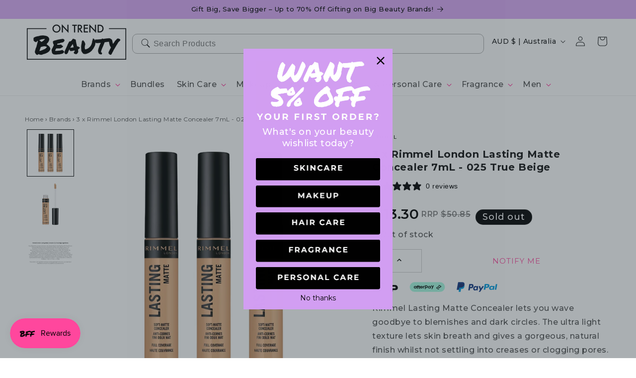

--- FILE ---
content_type: text/css
request_url: https://ontrendbeauty.com.au/cdn/shop/t/19/assets/custom.css?v=31470677217799866211742482811
body_size: 6721
content:
/** Shopify CDN: Minification failed

Line 1533:2 Unexpected "{"
Line 1533:3 Expected identifier but found "%"
Line 1533:38 Expected identifier but found "%"
Line 1552:8 Expected ":"

**/
@import url('https://fonts.googleapis.com/css2?family=Montserrat:wght@100;200;300;400;500;600;700;800;900&display=swap');

/* font-family: 'Permanent Marker Pro' !important; */
html, body {
    overflow-x: hidden;
}
.h1, h1, .h2, h2, h3, h4, h5, h6, .swym-ready{
    font-family: Montserrat,sans-serif !important;
    font-weight: 700 !important;
}

p, li, span {
  font-family: Montserrat,sans-serif !important;
  font-weight: 500 !important;
}
.collection .collection__title h2.title, .multicolumn .title-wrapper-with-link h2.title.inline-richtext.h1,
.custom-collection-list .heading-suct h2{
font-family: 'Permanent Marker Pro' !important;
}
h2.cart__login-title {
    font-family: Montserrat,sans-serif !important;
}
.swym-ready  h2 {
    font-family: Montserrat,sans-serif!important;
}
.collection .collection__title .h2.title, .multicolumn .title-wrapper-with-link .h2.title.inline-richtext.h1,
.custom-collection-list .heading-suct .h2{
font-family: 'Permanent Marker Pro' !important;
}
.collection .collection__title .title, .multicolumn .title-wrapper-with-link .title.inline-richtext.h1,
.custom-collection-list .heading-suct .h2{
font-family: 'Permanent Marker Pro' !important;
}
.h2.cart__login-title {
    font-family: Montserrat,sans-serif !important;
}
.swym-ready  .h2 {
    font-family: Montserrat,sans-serif!important;
}
.header .template-search {
    width: 60%;
}
.header .template-search__search {
    margin: 0 auto 2rem;
    max-width: 100%;
}
 .header .template-search__header h1.h2.center {
    display: none;
}
.slider-counter.caption {
    display: none;
}
.slider-button {
    position: absolute;
    transform: translate(0px, -50%);
    top: 50%;
}
button.slider-button.slider-button--prev {
    left: 10px;
}
button.slider-button.slider-button--next {
    right: 10px;
}
body .slider-button .icon {
    height: 2.6rem;
} 
h2.footer-block__heading.inline-richtext {
    font-family: Montserrat, sans-serif !important;
    font-weight: 700;
}
.h2.footer-block__heading.inline-richtext {
    font-family: Montserrat, sans-serif !important;
    font-weight: 700;
}
.slider-counter.slider-counter--dots {
    display: block;
}
.facets-container.scroll-trigger h2, .facets-container.scroll-trigger select {
    font-family: Montserrat, sans-serif !important;
}
.facets-container.scroll-trigger .h2, .facets-container.scroll-trigger select {
    font-family: Montserrat, sans-serif !important;
}
.card__content .card__heading {
    overflow: hidden;
    text-overflow: ellipsis;
    display: -webkit-box;
    -webkit-line-clamp: 2;
    line-clamp: 2;
    -webkit-box-orient: vertical;
}
.acc_bg {
    display: none;
}
div#cart-notification form#cart-notification-form button.button {
    background: #000;
    color: #fff;
    border-color: #000;
}
div#cart-notification form#cart-notification-form button.button:hover {
    background: #ff99c8;
    border-color: #ff99c8;
    color: #000;
}
button.share-button__button, summary.share-button__button {
    width: 100%;
    justify-content: center;
    background: #e3e3e3;
    padding: 16px 12px;
}
.product__info-wrapper .price--on-sale .price__sale {
    display: initial;
    flex-direction: row;
    flex-wrap: wrap;
    display: flex;
    flex-direction: row;
    align-items: center;
    justify-content: center;
}
.product__info-wrapper .price--on-sale .price__sale span.price-item.price-item--sale.price-item--last {
    font-size: 28px;
    line-height: 34px;
}
.product__info-wrapper .price.price--large.price--on-sale.price--show-badge {
    display: flex;
    align-items: flex-end;
}
.menu-drawer__inner-submenu svg.icon.icon-caret {
    width: 22px;
    margin-right: 5px;
    transform: rotate(90deg) !important;
    margin-left: -5px;
}
.share-button details {
    width: 100%;
}
nav.menu-drawer__navigation ul.menu-drawer__menu.has-submenu.list-menu svg.icon.icon-caret:last-child {
    display: block;
    transform: rotate(-90deg);
    width: 14px;
    height: 14px;
    top: 14px;
    right: 20px;
}
nav.menu-drawer__navigation ul.menu-drawer__menu.has-submenu.list-menu svg.icon.icon-caret:last-child path {
    fill: #ff99c8;
}
nav.menu-drawer__navigation .menu-drawer__menu-item {
    font-size: 1.5rem;
}
a.design-this {
    color: #000;
    text-decoration: none;
}
.product__title {
    margin-top: 5px;
}
body .collection-hero__inner {
    flex-direction: column;
    text-align: left;
    align-items: self-start;
}
.collection-hero__inner .collection-hero__image-container.media.gradient {
    margin: 0;
    width: 100%;
}
body .collection-hero.collection-hero--with-image {
    padding: 0;
}
body .collection-hero--with-image .collection-hero__inner {
    padding-bottom: 0;
}

.our-logos {
    margin-top: -15px!important;
    display: inline-block;
    width: 100%;
    margin-bottom: 0 !important;
}
.our-logos svg {
    max-height: 20px;
    margin-right: 18px;
    float: left;
    width: 82px;
}
.our-logos svg:first-child {
    width: 52px;
}
.menu-drawer__inner-submenu svg.icon.icon-arrow {
    display: none;
}
ul.menu-drawer__menu.has-submenu.list-menu li ul.menu-drawer__menu.list-menu svg.icon.icon-caret {
    transform: rotate(-90deg) !important;
}
ul.menu-drawer__menu.has-submenu.list-menu li ul.menu-drawer__menu.list-menu button.menu-drawer__close-button svg.icon.icon-caret {
    transform: rotate(90deg) !important;
}
.custom-badge img {
    position: relative;
    -webkit-animation: spin 4s linear infinite;
    -moz-animation: spin 4s linear infinite;
    animation: spin 4s linear infinite;
}
.custom-badge img {
    width: 70px;
    float: left;
    height: 70px;
}
.grid.product-grid {
      padding: 24px 0 24px 0;
    margin: 0;
}

.card__content .card__badge.top.left {
    position: relative;
    top: -15px;
    left: -25px;
}
.custom-badge.sale-sec {
    position: relative;
}
.custom-badge.sale-sec span.set-sale {
    position: absolute;
    right: -50px;
    top: 26px;
}
@-moz-keyframes spin { 100% { -moz-transform: rotate(360deg); } }
@-webkit-keyframes spin { 100% { -webkit-transform: rotate(360deg); } }

@keyframes spin { 100% { -webkit-transform: rotate(360deg); transform:rotate(360deg); } }


/* 04/10/2024 */
.card__content .card__badge.top.left .badge {
    position: absolute;
    z-index: 1;
    background: transparent;
    border: none;
    top: 50%;
    left: 50%;
    transform: translate(-50%, -50%);
    width: 100%;
    font-weight: bold;
    display: none;
}
/*------------26-12-2023--------------*/
.custom-collection-list {
    padding: 80px 0;
}
.custom-collection-list .heading-suct {
    margin-bottom: 30px;
}
.custom-collection-list .heading-suct h2 {
    font-size: 40px;
    color: #121212;
    text-align: center;
    margin: 0;
    line-height: 52px;
    font-weight: 400;
}
.custom-collection-list .heading-suct .h2 {
    font-size: 40px;
    color: #121212;
    text-align: center;
    margin: 0;
    line-height: 52px;
    font-weight: 400;
}
.custom-collection-list .custom-collection-list-inner {
    justify-content: center;
    display: flex;
    flex-wrap: wrap;
}
.custom-collection-list .custom-collection-list-inner a {
    width: 20%;
    padding:5px;
    text-decoration: none;
}
.custom-collection-list .custom-collection-list-inner .image-round {
    max-width: 160px;
    margin: 0 auto;
    height: 160px;
    border-radius: 100%;
    overflow: hidden;
}
.custom-collection-list .custom-collection-list-inner .image-round img.image-cutsom-coll {
    width: 100%;
    border-radius: 100%;
    height: 100%;
    object-fit: cover;
      transition: transform var(--duration-long) ease;
}
.custom-collection-list .custom-collection-list-inner a p.title-custom {
    padding: 1.7rem 0;
    margin: 0;
    text-align: center;
    text-decoration: none;
    font-size: 18px;
    line-height: 23px;
    font-weight: 400;
    color: #121212;
}
.custom-collection-list .custom-collection-list-inner a:hover img.image-cutsom-coll {
    transform: scale(1.03);
    transition: transform var(--duration-long) ease;
}
.collection-hero__image-container img {
    position: relative !important;
}

product-form.product-form {
    margin-bottom: 0 !important; 
} 
.swym-button-bar.swym-wishlist-button-bar.swym-inject {
    margin: 0 7px;
}

.atc-button-container.mobile .swym-button-bar {
    display: none;
}
.product__description.rte.quick-add-hidden {
    margin-top: 10px;
}
.collection-hero__inner .desktop-hide {
    width: 100%;
}
.collection-hero__inner .desktop-hide img {
    width: 100%;
}
div.list-menu__item a {
    text-decoration: none;
    color: rgba(var(--color-foreground),.75);
}
.shopify-section .New.Arrivals slider-component:before  {
    background-color: #9cdeff;
}
.shopify-section .BEST.SELLERS .collection slider-component:before {
    background-color: #9dffc3;
}
#shopify-section-template--23994186268952__ac0e0dca-d96b-4165-bf0e-897026755aa4 .multicolumn {
    background-color: #fff59a;
}
.search .product-card-wrapper .card__content {
    display: flex;
    flex-direction: column;
    justify-content: space-between;
    margin-bottom: 15px;
}
.collection ul.grid.product-grid li.grid__item .card.card--standard.card--media .card__inner .card__media img {
    object-fit: contain;
}
.collection ul.grid.product-grid li.grid__item .card.card--standard.card--media,
.collection ul.grid.product-grid li.grid__item .card.card--standard.card--media .card__inner{
    --ratio-percent: 100%!important;
}
.template-search {
    padding: 0!important;
    /* width: calc(100% - 256px); */
  width:100%;
}
ul.multicolumn-list li.multicolumn-list__item .content-container:after{
  content:none!important;
}
#shopify-section-template--23994186268952__00c131b8-6c2b-41bb-86c6-56151eb64ee1 .multicolumn-list:hover .multicolumn-list__item, #shopify-section-template--23994186268952__ac0e0dca-d96b-4165-bf0e-897026755aa4 .multicolumn-list:hover .multicolumn-list__item {
    filter: unset!important;
}

/*-----------23-1-2024-----------*/
.product-card-wrapper .card__heading a,
.product-card-wrapper .quick-add form button span{
  font-weight:400!important;
}
.product-card-wrapper .card__information {
    padding-bottom: 0px;
}
header.header .template-search__header .template-search__search form.search button.custom_search_icon svg {
    width: 20px;
    height: 20px;
}
header.header .template-search__header .template-search__search form.search button.custom_search_icon {
    background: transparent;
    border: 0;
}
.custom-banner slideshow-component {
    padding-bottom: 40px;
}
.custom-banner slideshow-component .slideshow__controls {
    bottom: 0!important;
}
.custom-banner slideshow-component .slideshow__controls .slider-counter.slider-counter--dots button.slider-counter__link.slider-counter__link--dots span {
    border-color: #000;
}
.custom-banner slideshow-component .slideshow__controls .slider-counter.slider-counter--dots button.slider-counter__link.slider-counter__link--dots.link.slider-counter__link--active span{
  border-color:#ff99c8;
  background-color:#ff99c8;
}
.custom-banner slideshow-component .slideshow__controls .slider-counter.slider-counter--dots button.slider-counter__link {
    padding: 5px;
}
header.header .template-search__header .template-search__search form.search .fields {
    padding: 0 10px;
    border: 1px solid #a7a7a7;
    border-radius: 10px;
    display: flex;
    align-items: center;
  
}
header.header .template-search__header .template-search__search form.search .fields input {
    width: 100%;
    border: 0;
    padding: 14px 0px;
    font-size: 16px;
  background:transparent;
}
header.header .template-search__header .template-search__search form.search .fields input:focus-visible {
    outline: none;
    box-shadow: none;
}
input[type="search"]::-webkit-search-decoration,
input[type="search"]::-webkit-search-cancel-button,
input[type="search"]::-webkit-search-results-button,
input[type="search"]::-webkit-search-results-decoration {
  display: none;
}
.template-search__search form.search .fields {
    padding: 0 10px;
    border: 1px solid #a7a7a7;
    border-radius: 10px;
    display: flex;
    align-items: center;
}
.template-search__search form.search .fields button.custom_search_icon {
    background: transparent;
    border: 0;
}
.template-search__search form.search .fields button.custom_search_icon svg {
    width: 20px;
    height: 20px;
}
.template-search__search form.search input#Search-In-Template {
    width: 100%;
    border: 0;
    padding: 10px 0;
    font-size: 16px;
    background: transparent;
}
.template-search__search form.search input#Search-In-Template:focus-visible{
  outline:none;
  box-shadow:none;
}

main#MainContent .template-search__search {
    display: none;
}
main#MainContent .template-search {
    margin-top: 20px;
}
.multicolumn .multicolumn-list__item a {
    text-decoration: none;
}
#shopify-section-template--20751097561368__ae3f2e96-6c02-4458-8932-a8cefe98a89f .multicolumn-list p {
    color: #121212;
}
.homepage-slider .owl-dots {
    display: flex;
    align-items: center;
    justify-content: center;
    margin-top: 20px;
    grid-gap: 10px;
}
.homepage-slider button span {
    width: 1rem;
    height: 1rem;
    border-radius: 50%;
    border: 0.1rem solid rgba(var(--color-foreground),.5);
    padding: 0;
    display: block;
}
.homepage-slider button.active span {
    background: #ff99c8;
    border-color: #ff99c8;
}
.owl-carousel-2.owl-drag .owl-item {
    -ms-touch-action: auto !important;
    touch-action: auto !important;
    -webkit-user-select: auto !important;
    -moz-user-select: auto !important;
    -ms-user-select: auto !important;
    user-select: auto !important;
}
/* New PAge------- */
.brands-upper-section p.breadcrumbs {
    font-size: 11px;
}
.menu-containerssss .custom-main-search button.reset__button.field__button {
  top: 2px;
  right: 40px;
}
h3.our-page-title {
    font-size: 26px;
    margin: 40px 0 0;
    border-bottom: 1px solid #a7a7a7;
    padding-bottom: 15px;
}
p.description__heading {
    font-size: 18px;
    margin: 35px 0 15px;
}
.ofc-stokist {
    position: relative;
}
.ofc-stokist:before {
    content: "";
    border-bottom: 1px solid #a7a7a7;
    width: 100%;
    height: 2px;
    position: absolute;
    top: 50%;
    transform: translate(0, -50%);
    left: 0;
    z-index: -1;
}
p.ofcc-inner {
    display: inline;
    border: 1px solid #a7a7a7;
    letter-spacing: 4px;
    font-size: 10px;
    line-height: 28px;
    padding: 5px 20px;
    color: #404040;
    background: #fff;
    font-weight: 600 !important;
}
.ofc-stokist {
    text-align: center;
}
ul.tabs-nav {
    display: flex;
    list-style: none;
    text-align: center;
    align-items: center;
    justify-content: center;
}
li.our-tabss {
    position: relative;
    width: 100%;
    cursor: pointer;
    border-bottom: 2px solid #000;
    padding: 20px 0;
    color: #f0f0f0;
    font-weight: 600 !important;
}
li.our-tabss:nth-child(2) { 
    border-left: 2px dashed #f0f0f0;
    border-right: 2px dashed #f0f0f0;
}
li.our-tabss.active {
    color: #000;
}
li.our-tabss.active:after {
    background: #fff;
    border-bottom: 2px solid #000;
    border-left: transparent;
    border-right: 2px solid #000;
    border-top: transparent;
    content: "";
    height: 18px;
    left: 50%;
    margin-left: -9px;
    margin-top: -9px;
    position: absolute;
    top: 100%;
    transform: rotate(45deg);
    width: 18px;
}
.brands-tabs-sec-inner {
    margin-top: 4rem;
}
.menu-filter {
    display: flex;
    justify-content: start;
    align-items: center;
    margin-top: 60px;
    flex-wrap: wrap;
}
button.design_btn {
    width: 100%;
    max-width: 44px;
    border: none;
    cursor: pointer;
    margin: .5px;
    padding: 5px;
    height: 35px;
    font-size: 14px;
}
button.design_btn.active {
    background: #000;
    color: #fff;
}
.brands-tabs-sec .card, .brands-tabs-sec .menu-item {
    display: flex;
    flex-wrap: wrap;
    flex-direction: row!important;
    align-items: start;
    justify-content: start;
    margin: 3.5rem 0;
    width: 100%;
  justify-content:center;
  
}
.our-img-title {
    max-width: 250px;
    height: auto;
    width: auto;
    border: 1px dashed rgba(225, 223, 223, 0.45);
    display: flex;
    flex-direction: column;
    align-items: center;
    justify-content: center;
    text-align: center;
    cursor: pointer;
}
.ourr-desc-div {
    display: none;
}
.our-img-title:hover {
    background: #f0f0f0;
}
.our-img-title:hover .ourr-desc-div {
    display: block;
}
.bottom-right {
    text-align: right;
    border-top: 1px solid  #a7a7a7;
    padding-top: 20px;
}
.bottom-right a {
    font-size: 14px;
    color: #404040;
    font-weight: 400;
}
p.our-custom-title {
    margin: 0;
    font-size: 12px;
    display: flex;
    align-items: center;
    gap: 5px;
}
p.our-custom-title svg {
    height: 12px;
    width: 12px;
}
.brands-tabs-sec .custom-main-search input.search__input {
    border: 1px solid #a7a7a7;;
    padding: 10px 20px;
    width: 100%;
    min-height: 50px;
    border-radius: 5px 0 0 5px;
}
.brands-tabs-sec .custom-main-search input.search__input:focus-visible{
  outline: none;
  box-shadow: none;
}
button.custom_search_icon:hover svg path {
    fill: #fff;
}
button.custom_search_icon {
    cursor: pointer;
}
.brands-tabs-sec .custom-main-search .field:before,
.brands-tabs-sec .custom-main-search .field:after{
  content: none;
}
.brands-tabs-sec .search-here {
    max-width: 467px;
}
.brands-tabs-sec .field{
  justify-content: space-between;
}
p.filters {
    display: flex;
    align-items: center;
    justify-content: space-between;
}
.upper-data .filters label {
    cursor: pointer;
}
.brands-tabs-sec input {
    accent-color: #ec226b;
}
.brands-tabs-sec .lower-daata .element-item {
    width: 100%;
}
span.rrp {
    font-weight: 600 !important;
    font-size: 16px;
    color: rgba(var(--color-foreground),.75);
    opacity: 0.7;
}
.collection span.rrp {
    font-size: 13px;
    color: #121212;
}
 .ourr-img-div img {
    width: 250px;
    height: 250px;
    object-fit: contain;
}
.cart-drawer__footer {
    margin: 0 0 20px;
}
.totals__total-value {
    font-weight: 700 !important;
    color: #000;
}
span.price-item {
    font-weight: 600 !important;
}
slider-component.slider-mobile-gutter {
    overflow: hidden;
}
.customer button {
    background-color: #fff;
    color: black;
    border-radius: 4px ;
    text-transform: uppercase;
    transition: 0.2s all ease-in-out;
    font: initial;
    font-family: Montserrat,sans-serif!important;
    border: 3px solid #FF479D !important;
}
.cart__footer .cart__blocks .totals__total-value {
    color: #000;
}
/* .boost-sd__filter-block button.restock-alerts-notify-button {
    border: none !important;
    color: #000 !important;
    font-weight: 400;
}
.boost-sd__filter-block .boost-sd__product-item button:hover {
    box-shadow: none;
    border: none !important;
} */
.customer button:after, .customer button:hover:after {
    box-shadow: none;
}
.customer button:hover {
  background-color: #FF479D;
  color: #fff;
}
.product-form__quantity {
    display: none;
}
.main-div-quant {
    display: flex;
    justify-content: space-between;
    align-items: center;
    gap: 5px;
    margin-bottom: 20px;
}
.inner-main:first-child {
    /* width: 100px; */
}

.inner-main:nth-child(2) {
    flex-grow: 1;
}

img.logo_image {
    max-width: 100px;
}
.inner-main {
    /* width: 100%; */
}
.main-div-quant .inner-main .product-form {
    margin: 0  !important;
}
.custom-dropdown {
    width: 100px;
    position: relative;
}
.main-div-quant .swym-btn-container {
    text-align: right;
}
.our-caret {
    height: 15px;
}
.selected-value {
    display: flex;
    align-items: center;
    justify-content: center;
    gap: 5px;
}
.collection ul#product-grid {
    row-gap: 24px;
}
span.swym-tooltip-text {
    font-size: 16px;
    color: #fff;
}
 #shopify-section-template--23994186268952__a3bac257-674c-494b-9c66-2b2344eef3a0 .collection slider-component,
#shopify-section-template--23994186268952__featured_collection .collection slider-component {
    margin-top: 30px;
}
.price-item--sale, .price-item--last {
    font-size: 24px;
}
.price__sale .price-item--regular {
    font-size: 16px !important;
}
span.price-item {
    color: #000; 
}
s.price-item, p.P_data {
    font-size: 14px !important;
}
.main-div-quant .product-form__buttons {
    display: flex;
    align-items: center;
  justify-content: space-between;
}
.main-div-quant .product-form__submit {
    margin-bottom: 0;
      margin-left: 10px;

}
.inner-social-data .list-social {
    justify-content: flex-start;
}
.inner-social-data .list-social__item .icon {
    height: 40px;
    width: 40px;
}
.boost-sd__button-text, .boost-sd__button,.inner-main .notifyButtonStyle {
    font-family: Montserrat,sans-serif!important;
    font-weight: 400 !important;
}
.boost-sd__header-main-1-container {
    padding-bottom: 0 !important;
}


.boost-sd__product-item .boost-sd__button {
    margin-top: 0px !important;
}

.inner-main .notifyButtonStyle {
    min-width: 180px;
    background: #ff99c8 !important;
    color: #fff !important;
}
.title-wrapper-with-link {
    margin-top: 0;
}
.price .price-item {
    margin: 0 !important;
}
.price .price--on-sale .price-item--regular {
    color: #121212;
}
form#create_customer input[type="date"] {
    font-family: Montserrat,sans-serif!important;
    font-weight: 600;
   color: inherit !important;
}
/* Smile landing page------------------------------------------------ */
.bff-main-section {
    position: relative;
}
.bff-main-section img.background_image {
    width: 100%;
  display: block;
}
.bff-main-section img.left-image {
    max-width: 250px;
}
.bff-main-section p.custom-description, .custom-green-class p.custom-description {
    color: #000;
    font-weight: 700 !important;
    font-size: 18px;
    max-width: 441px;
    line-height: normal;
}
.bff-main-section a.our-btns {
    text-decoration: none;
    color: #000;
    border: 2px solid #000;
    padding: 10px 40px;
  display: inline-block;
  margin-top: 20px;
  background: #fff;
}
.bff-main-section p.light-text, .bff-main-section p.light-text a {
    color: #000;
}

.custom-green-class {
    background: #9dffc3;
}
.custom-green-class .marquee-item {
    margin: 0px 20px;
}
.points-class .multicolumn-card {
    display: flex;
    align-items: center;
    gap: 20px;
}
.points-class .multicolumn-card__image-wrapper {
    margin: 0 !important;
    width: 100%;
    max-width: 70px;
    padding: 10px !important;
    background: #fff;
    border-radius: 100px;
}
.points-class .multicolumn-card__info {
    padding: 0 !important;
}
.points-class .multicolumn-card__info p {
    color: #000;
    text-align: left;
    max-width: 220px;
    font-weight: 600 !important;
}
.points-class .multicolumn-list {
    padding: 20px 0 30px;
}
.marquee.bff-class img.custom-slider-image {
    max-width: 200px;
    margin: 0 40px;
}
.marquee.bff-class {
    padding: 30px 0;
    background: #ff479d;
}
.border-image-section .multicolumn-list {
    align-items: center;
}
.border-image-section .multicolumn-card__info p {
    color: #000;
    font-size: 20px;
    padding-top: 30px;
}
.border-image-section .multicolumn-card__info p span {
    font-size: 16px;
}
.join-button a.button {
    border-color: #000;
    padding: 5px 50px;
}
.join-button a.button:hover {
    background: #000;
}
/* .border-image-section
.border-image-section */



/* Responsive------------- */
@media(min-width: 750px){

img.mobile-image, .large-hide, .mobile-hidden { 
    display: none !important;
}
.boost-sd__product-label--circle .boost-sd__product-label-img {
    height: 70px !important;
    width: 70px !important;
    max-width: unset !important;
    max-height: unset !important;
}
.footer__blocks-wrapper  .footer-block.grid__item {
    width: calc(19.33% - var(--grid-desktop-horizontal-spacing) * 2 / 3);
  /******************02/04/2024 **********************/
    font-weight: 700!important;
}
 .footer-block.grid__item:last-child {
    width: 15% !important;
}
 .footer__content-top.page-width {
    padding: 0 20px;
} 
  
} 
@media(max-width: 749px){
img.desktop-image, .desktop-hidden {
    display: none !important;
}
  
}

@media(min-width: 990px){
.join-button {
    padding-bottom: 30px;
}
.bff-main-section .lr-main-data {
    position: absolute;
    top: 10%;
    left: 50%;
    transform: translateX(-50%);
    width: 100%;
}
.bff-main-section .left-data {
    padding-left: 100px;
}
  /* .header__menu-item:hover + .our-class-brands-inner.mega-menu__content {
    pointer-events: auto;
    opacity: 1;
    transform: translateY(0);
    min-height: 500px; 
} */
  .mobile-view {
    display: none;
}
 
  /* .list-menu--inline li:hover svg.icon.icon-caret, 
  nav.custom-brands:hover svg.icon.icon-caret{
    transform: rotate(180deg);
} */
  .list-menu--inline li .mega-menu__content { 
    pointer-events: none;
}
  
  .header__menu-item span {  
    color: rgba(var(--color-foreground),.75);
  /******************02/04/2024 **********************/
    font-weight: 700!important;
    
}
div.list-menu__item {
    padding-right: 2.7rem;
    position: relative;
}
.header__menu-item .icon-caret {
    position: absolute;
    height: 0.6rem;
    top: calc(50% - 0.2rem);
}
  .list-menu--inline li:hover .mega-menu__content, 
  nav.custom-brands:hover  .our-class-brands-inner.mega-menu__content{
    pointer-events: auto;
    opacity: 1;
    transform: translateY(0);
    min-height: 500px;
}
nav.header__inline-menu {
    display: flex;
    justify-content: center;
    align-items: center;
}
.our-class-brands {
  padding: 12px !important;
  position: relative;
}
  .our-class-brands-inner.mega-menu__content {
    pointer-events: none;
}
  .our-class-brands-inner.mega-menu__content.mega-menu__custom {
    pointer-events: auto;
    opacity: 1;
    transform: translateY(0);
    min-height: 500px;
}
.our-class-brands-inner ul.our-class-brands-inner-1 {
    list-style: none;
    display: flex;
    width: calc(100% - 10rem);
    justify-content: space-around;
    padding: 0;
    align-items: flex-start;
    margin: 0 auto;
}
.our-class-brands-inner ul.our-class-brands-inner-1 {
    position: relative;
}
  .our-class-brands-inner ul.our-class-brands-inner-1 .mega-menu__content {
    top: 50px;
} 
  .our-class-brands svg.icon.icon-caret {
    position: absolute;
    height: 0.6rem;
    top: calc(50% - 0.2rem);
}
  .our-class-brands-inner ul.our-class-brands-inner-1 .mega-menu__content ul.mega-menu__list.page-width {
    -webkit-column-count: 3;
    column-count: 3;
    display: block;
    padding: 0;
}
.tab-content.page-width {
    -webkit-column-count: 3;
    column-count: 3;
    display: block;
    padding: 0;
    line-height: normal;
    padding: 0;
    text-align: left;
    padding: 0 5rem;
}
  .our-class-brands-inner ul.our-class-brands-inner-1 .mega-menu__content ul.mega-menu__list.page-width li {
    -webkit-column-break-inside: avoid;
    break-inside: avoid;
    width: auto; 
    text-align: left;
}
.tab-content.page-width li {
    -webkit-column-break-inside: avoid;
    break-inside: avoid;
    width: auto;
    text-align: left;
    list-style: none;
}
  .tab-content-container {
    padding-top: 14px;
}
  .tab-container li.tab-trigger svg.icon.icon-caret {
    display: none;
}
  .svg-change svg.icon.icon-caret {
    transform: rotate(180deg);
}
  .tab-container li.tab-trigger summary {
    padding-right: 1.2rem;
}
  .tab-container li.tab-trigger.active summary span::after {
    width: calc(100% + 10px);
    left: -5px;
    right: auto;
}
.tab-content.page-width li a {
    position: relative;
    display: inline-block;
    text-decoration: none !important;
}
  .tab-content-container ul.list-unstyled {
    margin-bottom: 20px;
}
  .our-class-brands-inner ul.our-class-brands-inner-1 .mega-menu__content {
    top: 50px;
    border: none;
    box-shadow: none;
}
  .our-class-brands-inner ul.our-class-brands-inner-1 .header-tab-title {
    font-size: 14px;
    color: #000;
}
  .our-class-brands-inner ul.our-class-brands-inner-1 .mega-menu__content ul.mega-menu__list.page-width ul.list-unstyled.main-ul3.main-content {
    margin-bottom: 20px;
}
.our-class-brands-inner ul.our-class-brands-inner-1 .mega-menu summary {
    position: relative;
    padding-right: 1.2rem; 
}
 .our-class-brands-inner ul.our-class-brands-inner-1 [open] .header__menu-item span:after {
    width: calc(100% + 10px);
    left: -5px;
    right: auto;
}
  .our-class-brands-inner ul.our-class-brands-inner-1 .mega-menu summary svg.icon.icon-caret {
    display: none !important;
}

  
}
@media(max-width:989px){

  .bff-main-section img.left-image {
    display: none;
}
.bff-main-section p.custom-description, .custom-green-class p.custom-description {
    max-width: 100%;
}
  .custom-collection-list .custom-collection-list-inner .image-round {
    height: 100px;
    max-width: 100px;
    width: 100px;
    margin: 0 auto;
}
  .custom-collection-list .custom-collection-list-inner a {
    padding: 5px;
    text-decoration: none;
    width: calc(50% - 10px);
    max-width: 230px;
}
  .custom-collection-list .custom-collection-list-inner a p.title-custom {
    padding: 1.3rem 0;
    font-size: 12px;
    line-height: 18px;
}
body.overflow-hidden-tablet {
    overflow: hidden !important;
}
.header__icon--menu .icon-close {
    right: 20px;
    z-index: 10;
    top: -27px;
}
/* .header__icon--menu .icon {
    background-color: #fff;
    padding: 10px;
    width: 40px;
    height: 40px;
    top: 0 !important;
    right: 0 !important;
} */
  
.menu-drawer {
    top: 0 !important;
    height: 100vh !important;
    position: fixed !important;
      overflow: hidden !important;
}
 .menu-drawer__navigation {
    padding: 0rem 0 3rem !important;
} 
body.overflow-hidden-tablet {
    position: fixed;
    top: 0;
    width: 100%;
}
.overflow-hidden-tablet .shopify-section-group-header-group {
    z-index: 2;
}
 .menu-drawer__inner-container {
    position: relative;
    height: calc(100% - 44px) !important;
    margin-top: 44px;
    background: #fff;
    overflow: scroll;
} 
.ofc-stokist {
    display: none;
}
ul.tabs-nav {
    flex-direction: column;
    text-align: left;
}
li.our-tabss:nth-child(2) {
    border-left: none;
    border-right: none;
}
li.our-tabss {
    color: #000;
}
li.our-tabss.active:after{
  content: none;
}
  .desktop-view {
    display: none;
}

.menu-filter {
    margin-top: 0;
}
.menu-column .menu-item {
    margin: 0;
}
.brands-tabs-sec .card {
    margin: 38px 0;
}
  
.our-img-title {
  width: 159px;
  height: 250px;
}
.ourr-img-div img {
    max-width: 150px;
    max-height: 200px;
    object-fit: contain;
}

p.filters {
    flex-wrap: wrap;
}
.upper-data .filters label {
    width: 50%;
}
  a.design-a {
    font-size: 16px;
    color: #404040;
    font-weight: 400;
    margin-left: 15px;
}
.bottom-right {
    display: none;
}
.header .template-search {
    width: 50%;
}
}

@media(max-width:749px){

body.page\.smile-landing-page .shopify-section:nth-child(even) .multicolumn-list {
    flex-direction: column-reverse;
}
.lr-main-data {
  background: linear-gradient(10deg, rgba(255,138,145,1) 0%, rgba(222,98,107,1) 100%);
}
.lr-main-data .left-data {
    padding: 20px 0;
    text-align: center;
}
.border-image-section .multicolumn-list {
    margin-bottom: 20px;
}
.border-image-section .multicolumn-list img.multicolumn-card__image {
    width: 100%;
}  
.lr-main-data p.custom-description {
    margin: 0;
}

.custom-collection-list {
    padding: 60px 0;
}
  .custom-collection-list .custom-collection-list-inner a {
    max-width: 250px;
}
  .custom-collection-list .heading-suct h2 {
    font-size: 24px;
    line-height: 30px;
}
    .custom-collection-list .heading-suct .h2 {
    font-size: 24px;
    line-height: 30px;
}
  .header .template-search {
    width: 100%;
}
 .footer-block-image {
    justify-content: start;
}
  .inner-social-data .list-social {
    justify-content: center;
}
h2.footer-block__heading.inline-richtext {
    margin-bottom: 0;
    text-align: center;
}
.h2.footer-block__heading.inline-richtext {
    margin-bottom: 0;
    text-align: center;
}
 .footer__content-top .footer-block.grid__item {
    margin: 15px 0 !important;
}
h2.footer-block__heading.inline-richtext.accordion-toggle.active .footer-dropdown-icon {
    transform: rotate(180deg);
}
.h2.footer-block__heading.inline-richtext.accordion-toggle.active .footer-dropdown-icon {
    transform: rotate(180deg);
}
.inner-social-data .list-social__item .icon {
    height: 30px;
    width: 30px;
}
  .header__heading-logo {
    max-width: 80%;
}
  header.header header-drawer {
    width: 40px;
}
  header.header .template-search__header .template-search__search form.search .fields input {
    padding: 12px 0;
}
  .custom-banner .slideshow__text.banner__box {
    padding: 0;
}
.header__icons.header__icons--localization {
    padding-right: 0;
    justify-content: end;
}
  header a.header__icon.header__icon--account {
    display: none !important;
}
  .header {
    padding: 10px 1.5rem!important;
}
  .custom-banner .banner .slideshow__media.banner__media::before {
    padding-bottom: 0!important;
}
  .custom-banner .banner .slideshow__media.banner__media img {
    position: unset;    
}
 .header__icons a.header__icon {
    display: flex!important;
}
#shopify-section-template--23994186268952__a3bac257-674c-494b-9c66-2b2344eef3a0 .collection slider-component:before,
#shopify-section-template--23994186268952__featured_collection slider-component:before {
    top: -10px;
}
.collection slider-component.slider-mobile-gutter {
  margin-top: 20px !important;
}
  span.rrp {
    font-size: 13px;
}
p.description__heading {
    margin: 20px 0 15px;
}
.brands-tabs-sec .search-here {
    margin-top: 10px;
}
.product-grid-container .product-grid .grid__item {
    min-width: auto;
}
.header .template-search__search button.reset__button {
    position: static;
}
.menu-drawer .menu-drawer__utility-links {
  margin-bottom: 50px;
}
h1.boost-sd__header-title {
    font-size: 24px !important;
}
.boost-sd__header-main-1-container {
    padding: 15px 10px 0 !important;
}
.footer-block__image-wrapper img {
    max-width: 150px !important;
}
.boost-sd__toolbar-container {
    margin-bottom: 0 !important;
}
.boost-sd__product-filter-fallback .collection-hero__text-wrapper {
    padding: 10px !important;
}
.boost-sd__toolbar-item {
    padding-bottom: 10px !important;
}  
.custom-dropdown {
    width: 70px; 
}
.swym-button-bar.swym-wishlist-button-bar.swym-inject {
    margin: 0 0 0 5px;
}
.inner-main .product-form form#product-form-template--20751097692440__main {
    width: 100%;
}
.inner-main .notifyButtonStyle {
    min-width: 180px;
}
.main-div-dra {
    display: flex;
    align-items: center;
}
.main-class-dropdown.mobile-view h2.footer-block__heading {
    display: flex;
    align-items: center;
    justify-content: space-between;
    border-bottom: 1px solid #121212;
    padding: 10px 0;
} 
  .main-class-dropdown.mobile-view .h2.footer-block__heading {
    display: flex;
    align-items: center;
    justify-content: space-between;
    border-bottom: 1px solid #121212;
    padding: 10px 0;
} 
.bff-main-section img.left-image {
    max-width: 150px;
    top: 10%;
}
.points-class .multicolumn-list__item {
    width: 100% !important;
    max-width: 100% !important;
    margin: 5px 0;
} 
.marquee.bff-class {
    padding: 20px 0;
}  
.marquee.bff-class img.custom-slider-image {
    max-width: 150px;
    margin: 0 15px;
}
.points-class .title-wrapper-with-link {
    margin-bottom: 0 !important;
}
.bff-main-section p.custom-description, .custom-green-class p.custom-description {
    font-size: 15px;

}
.border-image-section .multicolumn-card__info p {
    font-size: 16px;
    padding-top: 0;
}
.border-image-section .multicolumn-card__info p span {
    font-size: 14px;
}
.border-image-section.border-class img.multicolumn-card__image {
    position: static !important;
    transform: unset !important;
}
.border-image-section .media.media--transparent.media--adapt {
    padding: 0 !important;
}  
.border-image-section .multicolumn-card__info {
    padding: 0 !IMPORTANT;
}  
  
}


@media(max-width:429px){
  
    .header__heading-logo {
        max-width: 130px;
    }
    .facets-container {
        padding-bottom: 1rem;
    }

    .header .template-search__search {
        margin-bottom: 1rem;
    }

    .template-search__search .search {
        margin-top: 1rem !important;
    }

  
}

  {% comment %} bread crumbs styling {% endcomment %}
  
.breadcrumbs{
  font-size: 12px;
  margin-bottom: 10px;
  font-weight: 400;
}

.breadcrumbs a {
  text-decoration: none;
  color: black;
  font-family: Montserrat,sans-serif !important;
  opacity: 0.7;
  letter-spacing: .05rem;
  font-weight: 400;
}

.breadcrumbs .breadcrumbs-seperator{
  font-size: 12px;
  margin 0 5px;
}


.swym-simple-wishlist-container .swym-wishlist-container-title-bar {
    background-color: #9cdeff !important;
}

.swym-simple-wishlist-container .swym-wishlist-container-title-bar .swym-user-login-status::before,
.swym-simple-wishlist-container .swym-wishlist-container-title-bar .swym-user-text {
    color: #000;
}

.swym-action-container .swym-share-btn {
    background-color: #ff99c8 !important;
    border: none !important;
    box-shadow: 2px 2px #00000047;
    border-radius: 5px;
}

.swym-share-btn .swym-icon:before {
    color: #fff;
}


#HeaderMenu-skin-care-shop-all-skin-care,
#HeaderMenu-makeup-shop-all-makeup,
#HeaderMenu-hair-care-shop-all-hair-care,
#HeaderMenu-body-personal-care-shop-all-body-personal-care,
#HeaderMenu-fragrance-shop-all-fragrance,
#HeaderMenu-home-fragrance-shop-all-home-fragrance,
#HeaderMenu-men-shop-all-products,
#HeaderMenu-brands-see-all-brands{
  background: #FF479D;
  padding-left: 10px;
  margin: 0 10px 0 10px !important;
  font-weight: 700 !important;
  color: white;
}

#HeaderDrawer-skin-care-shop-all-skin-care,
#HeaderDrawer-makeup-shop-all-makeup,
#HeaderDrawer-hair-care-shop-all-hair-care,
#HeaderDrawer-body-personal-care-shop-all-body-personal-care,
#HeaderDrawer-fragrance-shop-all-fragrance,
#HeaderDrawer-home-fragrance-shop-all-home-fragrance,
#HeaderDrawer-men-shop-all-products,
#HeaderDrawer-brands-see-all-brands{
  background: #FF479D !important;
  margin: 0 20px 0 20px !important;
  text-align: left !important;
  padding-left: 13px;
  color: white;
  }

#HeaderMenu-brands-a-c-a, #HeaderMenu-brands-a-c-b, #HeaderMenu-brands-a-c-c, #HeaderMenu-brands-d-g-d, #HeaderMenu-brands-d-g-e,#HeaderMenu-brands-d-g-f, #HeaderMenu-brands-d-g-g, #HeaderMenu-brands-h-k-h, #HeaderMenu-brands-h-k-i, #HeaderMenu-brands-h-k-j,
#HeaderMenu-brands-h-k-k, #HeaderMenu-brands-l-o-l, #HeaderMenu-brands-l-o-m, #HeaderMenu-brands-l-o-n, #HeaderMenu-brands-l-o-o, #HeaderMenu-brands-p-s-p, #HeaderMenu-brands-p-s-q, #HeaderMenu-brands-p-s-r, #HeaderMenu-brands-p-s-s,
#HeaderMenu-brands-t-w-t, #HeaderMenu-brands-t-w-w, #HeaderMenu-brands-x-z-x, #HeaderMenu-brands-x-z-y, #HeaderMenu-brands-x-z-z {
  background: white;
  font-size: 30px;
  cursor: not-allowed;

}
/******************02/04/2024 **********************/
summary.list-menu__item{
  font-weight: 700!important;
  
}
.header__menu-item{
  font-weight: 500!important;
}

/******************03/04/2024 **********************/
/* deleted some codes here  product submit button */

.collection__description .subtitle span{
  color: #595959;
}

.full-unstyled-link:hover {
  text-decoration: none;
}

#HeaderMenu-all-brands{
  background:  #FF479D !important;
  margin: 10px 10px 0 10px;
  font-weight: 700 !important;
    padding: 8px 20px  8px  10px;
}
#HeaderMenu-all-brands span{
  color: white !important;
  font-weight: 700 !important;

  
}
.LANDING_PAGES-notify-button{
  margin: 0 auto;
}


--- FILE ---
content_type: text/css
request_url: https://ontrendbeauty.com.au/cdn/shop/t/19/assets/section-related-products.css?v=132631721479946775221739442054
body_size: -722
content:
/** Shopify CDN: Minification failed

Line 29:17 Unexpected "("

**/
.related-products {
  display: block;
}

.related-products__heading {
  margin: 0 0 3rem;
}

@media only screen and (max-width: 768px) {
    product-recommendations ul  {
        display: flex !important;
        flex-wrap: nowrap !important;
        overflow-x: scroll !important;
        scroll-behavior: smooth;
        scroll-snap-type: x mandatory !important;
        scroll-snap-stop: always;
        scroll-snap-align: start;
    }    
      .grid--1-col-tablet-down .grid__item {
        width: 50% !important;
        max-width: 100% !important;}
}

media screen and (max-width: 989px) {

}

--- FILE ---
content_type: text/css
request_url: https://cdn.boostcommerce.io/widget-integration/theme/customization/72b7f6.myshopify.com/5nqZ4ohWYc/customization-1742891810031.css
body_size: 486
content:
/*********************** Custom css for Boost AI Search & Discovery  ************************/
:root {
    --boostsd-general-page-width-desktop: unset;
}
.boost-sd__product-item span.boost-sd__format-currency.boost-sd__format-currency--price-compare .boost-sd__format-currency{
    font-size: 13px !important;
    color: #979797 !important;
    font-weight: 500 !important;
    font-family: Montserrat, sans-serif !important;
}
.swym-button.swym-add-to-wishlist-view-product, .swym-button.swym-add-to-wishlist-view-product:hover {
    background: unset !important;
    border: none !important;
    position: absolute;
    top: 10px;
    right: 10px;
    z-index: 1;
}
.boost-sd__product-item .COLLECTION_PAGE-notify-button {
    color: #000 !important;
    font-weight: 400 !important;
    background: #d3d3d3 !important;
}
.nm-portal{
    width: 100% !important;
}
.boost-sd__product-item .COLLECTION_PAGE-notify-button:hover {
    border: 2px solid #FF479D !important;
    background: #fff !important;
    color: #000 !important;
}

/* .boost-sd-layout{
    margin-top: 8% !important;
} */

.boost-sd__product-label--soldout{
    margin-top: 95% !important;
}

@media (min-width: 1024px) {
    .boost-sd__toolbar-item--product-count {
        display: none !important;
    }
    .boost-sd__toolbar--3_1 .boost-sd__toolbar-item:nth-child(2){
        justify-content: unset !important;
    }
}

@media only screen and (max-width: 767px) {
    .boost-sd-layout {
        margin-top: 0;
    }
    .boost-sd-container {
    padding-left: var(--boostsd-general-gutter-mobile);
    padding-right: var(--boostsd-general-gutter-mobile);
    width: 100%;
}
.boost-sd__product-item .COLLECTION_PAGE-notify-button{
    margin: 0 auto !important;
    max-width: 90% !important;
    font-size: 12px;
}
}
@media only screen and (min-width: 992px) {
    .boost-sd__toolbar-content {
        padding-top: 0;
    }
}

.boost-sd__header-title{
    text-align: center;
    font-family: "Alata", sans-serif !important;
    font-weight: 400 !important;
    font-style: normal;
}
.LANDING_PAGES-notify-button {
    margin: 0 auto;
}
@media only screen and (max-width: 599px) {
 .collection-hero__text-wrapper{
    display: none;
 }
}
.boost-sd__toolbar-item--product-count .boost-sd__product-count{
    font-weight: 700;
}
@media only screen and (max-width: 600px) {
.boost-sd__product-info .boost-sd__button {
    padding: 7px;
    display: flex;
    height: fit-content;
    max-height: min-content;
    min-height: auto;
    max-width: 90%;
    align-content: center;
}
.boost-sd__product-item .boost-sd__product-title{
    margin: 0 auto;
    width: 95%;
}
}

--- FILE ---
content_type: text/javascript
request_url: https://cdn.shopify.com/extensions/019a2afe-1c3e-7575-9050-5c1c8459a9ed/moast-io-shopify-app-609/assets/MoastProducts.Bs4UGvLK.chunk.min.js
body_size: 4649
content:
const __vite__mapDeps=(i,m=__vite__mapDeps,d=(m.f||(m.f=["./MoastQuickAdd.D3yUYdxi.chunk.min.js","./MediaUtilities.fyHQAIzQ.chunk.min.js","./widgetUtilities.CISopJQI.chunk.min.js","./class-map.DV2QBFxx.chunk.min.js","./embla-carousel.esm.DIhUnPYQ.chunk.min.js","./lodash.85mmpLy3.chunk.min.js","./_commonjsHelpers.Cpj98o6Y.chunk.min.js","./handleize.Cc_qhPJp.chunk.min.js"])))=>i.map(i=>d[i]);
import{_ as O,t as V}from"./MediaUtilities.fyHQAIzQ.chunk.min.js";import{g as q,d as D,t as I,T as M,b as L,i as R,x as n,r as m,n as h,e as x,E as j}from"./class-map.DV2QBFxx.chunk.min.js";import{a as T,m as N,b as Q}from"./widgetUtilities.CISopJQI.chunk.min.js";/**
 * @license
 * Copyright 2018 Google LLC
 * SPDX-License-Identifier: BSD-3-Clause
 */const B="important",U=" !"+B,Z=q(class extends D{constructor(o){var t;if(super(o),o.type!==I.ATTRIBUTE||o.name!=="style"||((t=o.strings)==null?void 0:t.length)>2)throw Error("The `styleMap` directive must be used in the `style` attribute and must be the only part in the attribute.")}render(o){return Object.keys(o).reduce(((t,e)=>{const s=o[e];return s==null?t:t+`${e=e.includes("-")?e:e.replace(/(?:^(webkit|moz|ms|o)|)(?=[A-Z])/g,"-$&").toLowerCase()}:${s};`}),"")}update(o,[t]){const{style:e}=o.element;if(this.ft===void 0)return this.ft=new Set(Object.keys(t)),this.render(t);for(const s of this.ft)t[s]==null&&(this.ft.delete(s),s.includes("-")?e.removeProperty(s):e[s]=null);for(const s in t){const i=t[s];if(i!=null){this.ft.add(s);const r=typeof i=="string"&&i.endsWith(U);s.includes("-")||r?e.setProperty(s,r?i.slice(0,-11):i,r?B:""):e[s]=i}}return M}});var J=Object.defineProperty,v=(o,t,e,s)=>{for(var i=void 0,r=o.length-1,a;r>=0;r--)(a=o[r])&&(i=a(t,e,i)||i);return i&&J(t,e,i),i};const{Shopify:y}=window,w=class w extends L{get accesses(){var t;return((t=this._moastContext)==null?void 0:t.accesses)??{widgetCustomization:!1,removeBranding:!1}}get showReviews(){var t,e,s;return((s=(e=(t=this._moastContext)==null?void 0:t.widgetSettings)==null?void 0:e.products)==null?void 0:s.reviewScore)??!1}render(){return this.ratingCount>0&&this.accesses.widgetCustomization&&this.showReviews?n`
        <p class="rating">
          <span class="rating-stars">
            <span
              class="filled-stars"
              style=${Z({"--percentage":`${Math.min(this.rating/5,1)}`})}
            >
              ${Array.from({length:5}).map(()=>n`<svg
                    viewBox="0 0 20 20"
                    fill="currentColor"
                    width="20"
                    height="20"
                  >
                    <path
                      d="M9.35.83c.26-.55,1.04-.55,1.3,0l2.59,5.42,5.95.78c.6.08.84.82.4,1.24l-4.35,4.13,1.09,5.9c.11.6-.52,1.06-1.05.77l-5.27-2.86-5.27,2.86c-.53.29-1.16-.17-1.05-.77l1.09-5.9L.41,8.27c-.44-.42-.2-1.16.4-1.24l5.95-.78L9.35.83Z"
                    />
                  </svg> `)}
            </span>
            <span class="empty-stars">
              ${Array.from({length:5}).map(()=>n`<svg
                    viewBox="0 0 20 20"
                    fill="currentColor"
                    width="20"
                    height="20"
                  >
                    <path
                      d="M9.35.83c.26-.55,1.04-.55,1.3,0l2.59,5.42,5.95.78c.6.08.84.82.4,1.24l-4.35,4.13,1.09,5.9c.11.6-.52,1.06-1.05.77l-5.27-2.86-5.27,2.86c-.53.29-1.16-.17-1.05-.77l1.09-5.9L.41,8.27c-.44-.42-.2-1.16.4-1.24l5.95-.78L9.35.83ZM10,3.94l-1.78,3.73c-.11.22-.31.37-.56.4l-4.09.54,2.99,2.84c.18.17.26.41.21.65l-.75,4.06,3.63-1.97c.21-.12.47-.12.69,0l3.63,1.97-.75-4.06c-.04-.24.04-.49.21-.66l2.99-2.84-4.09-.54c-.24-.03-.45-.18-.56-.4l-1.78-3.73Z"
                    />
                  </svg> `)}</span
            ></span
          >&nbsp;(${this.ratingCount.toLocaleString((y==null?void 0:y.locale)||"en")})
        </p>
      `:null}};w.styles=R`
    .rating {
      display: flex;
      align-items: center;
      margin: 0;
      font-size: var(--moast-rating-font-size, 12px);
      position: relative;
    }

    .rating-stars {
      display: flex;
      align-items: center;
      position: relative;
    }

    .filled-stars,
    .empty-stars {
      display: inline-flex;
      gap: 2px;
    }

    .rating-stars svg {
      flex-shrink: 0;
      width: var(--moast-rating-font-size, 12px);
      height: var(--moast-rating-font-size, 12px);
    }

    .filled-stars {
      position: absolute;
      top: 0;
      left: 0;
      width: calc(var(--percentage) * 100%);
      height: 100%;
      overflow: hidden;
    }
  `;let u=w;v([T({context:N,subscribe:!0}),m()],u.prototype,"_moastContext");v([h({type:Number})],u.prototype,"rating");v([h({type:Number})],u.prototype,"ratingCount");customElements.get("moast-rating")||customElements.define("moast-rating",u);var Y=Object.defineProperty,p=(o,t,e,s)=>{for(var i=void 0,r=o.length-1,a;r>=0;r--)(a=o[r])&&(i=a(t,e,i)||i);return i&&Y(t,e,i),i};const{Shopify:d}=window,b=class b extends Q(L){constructor(){super(...arguments),this.products=[],this.overlay=!0,this._initialized=!1,this._activeSlide=0,this._inView=!1,this._loadedProducts=[],this._carousel=null,this._isConnected=!1,this._observer=null}get buyAction(){var t,e,s;return((s=(e=(t=this._moastContext)==null?void 0:t.widgetSettings)==null?void 0:e.products)==null?void 0:s.action)??"add"}get loadedProducts(){return this._loadedProducts}set loadedProducts(t){const e=this._loadedProducts,s=t.filter(i=>{var r;return((r=i==null?void 0:i.product)==null?void 0:r.price)!==void 0});JSON.stringify(e)!==JSON.stringify(s)&&(this._loadedProducts=s,this.requestUpdate("loadedProducts",e))}connectedCallback(){super.connectedCallback(),this._isConnected=!0,this._setupObserver(),["mousedown","touchstart"].forEach(t=>{this.addEventListener(t,this._stopPropagation,{passive:!1})})}disconnectedCallback(){super.disconnectedCallback(),this._isConnected=!1,this._carousel&&(this._carousel.destroy(),this._carousel=null),this._observer&&(this._observer.disconnect(),this._observer=null),["mousedown","touchstart"].forEach(t=>{this.removeEventListener(t,this._stopPropagation)})}willUpdate(t){t.has("products")&&(this.loadedProducts=this.products,this._loadData())}_setupObserver(){this._observer=new IntersectionObserver(t=>{t.forEach(e=>{e.isIntersecting?(setTimeout(()=>{this._inView=!0},200),this._initialized||this._loadData()):this._inView=!1})},{rootMargin:"0px",threshold:.25}),this._observer.observe(this),this.buyAction==="add"&&this._loadModules()}async _loadModules(){const{default:t}=await O(async()=>{const{default:e}=await import("./MoastQuickAdd.D3yUYdxi.chunk.min.js");return{default:e}},__vite__mapDeps([0,1,2,3,4,5,6,7]),import.meta.url);this._getQuickAdd=t}async _loadData(){this._initialized||(this.loadedProducts=await Promise.all(this.products.map(async({product:t,variant:e})=>{var s;if((t==null?void 0:t.price)!==void 0)return{product:t,variant:e};if(!t.handle)return null;try{const r=await(await fetch(`/products/${t.handle}.js`)).text(),a=JSON.parse(r);if((a==null?void 0:a.price)===void 0)return null;if(e){const c=(s=a.variants)==null?void 0:s.find(_=>{var g,f;return((g=_.id)==null?void 0:g.toString())===((f=e.id)==null?void 0:f.toString())});if(c)return{product:a,variant:c}}return{product:a}}catch(i){return console.error("Error fetching product data:",i),null}})),this.loadedProducts.length>1&&requestAnimationFrame(()=>this._initializeCarousel()),this._initialized=!0)}async _initializeCarousel(){if(!this._isConnected||this._carousel)return;const t=this.shadowRoot.querySelector(".products"),e=this.shadowRoot.querySelector(".products-container");if(!t||!e)return;const s=(await O(async()=>{const{default:i}=await import("./embla-carousel.esm.DIhUnPYQ.chunk.min.js");return{default:i}},[],import.meta.url)).default;this._carousel=s(e,{container:t,align:"center",loop:!1,slides:".product",skipSnaps:!1}),this._carousel.on("pointerDown",()=>{this._moastContext&&(this._moastContext.userInteracted=!0)}),this._carousel.on("select",async()=>{this._activeSlide=this._carousel.selectedScrollSnap()%this.loadedProducts.length})}_stopPropagation(t){t.stopPropagation()}_trackBuyAction(t,e){var s;if(!(!this.profileRef||!this.mediaRef)){this._moastContext&&(this._moastContext.userInteracted=!0);try{d.analytics.publish("moast_buy_click",{profileRefs:[this.profileRef],mediaRefs:[this.mediaRef],productId:t,variantId:e,userInteracted:!0,widget:((s=this._moastContext)==null?void 0:s.widgetName)||null})}catch{window.console.warn("Shopify analytics not available")}}}async _handleQuickAdd({product:t,variant:e}){this._getQuickAdd||await this._loadModules(),this._quickAdd||(this._quickAdd=this._getQuickAdd()),this._quickAdd.setProduct(t,e),this._quickAdd.moastContext=this._moastContext,this._quickAdd.show(),this._trackBuyAction(t.id,e==null?void 0:e.id)}_renderBuyAction({product:t,variant:e},s){if(this.buyAction==="link"){let i=!1,r=`/products/${t.handle}${e?`?variant=${e.id}`:""}`;if(window.location.pathname.includes(`/products/${t.handle}`)){i=!0;const a=document.querySelector('form[action^="/cart/add"]');let c=a==null?void 0:a.getAttribute("id");c||(c=`atc-form-${t.id}`,a.setAttribute("id",`atc-form-${t.id}`)),r=`#${c}`}return n`
        <a
          class="product"
          href=${r}
          aria-label=${`View ${t.title}`}
          @click=${()=>{this._trackBuyAction(t.id,e==null?void 0:e.id),i&&this.dispatchEvent(new CustomEvent("close-player",{bubbles:!0,composed:!0}))}}
        >
          ${s}
        </a>
      `}return n`
      <button
        class="product"
        type="button"
        aria-label=${`Add ${t.title} to cart`}
        @click=${()=>this._handleQuickAdd({product:t,variant:e})}
      >
        ${s}
      </button>
    `}_renderProducts(){return n`
      ${this.loadedProducts.map((t,e)=>{var g,f,$,k,P,C,A,z,S,E;const{product:s,variant:i}=t,r=((g=i==null?void 0:i.featured_image)==null?void 0:g.src)||((f=i==null?void 0:i.image)==null?void 0:f.src)||s.featured_image||(($=s.image)==null?void 0:$.src),a=(i==null?void 0:i.price)??s.price,c=(i==null?void 0:i.compare_at_price)??s.compare_at_price,_=(i==null?void 0:i.title)&&((k=i==null?void 0:i.title)==null?void 0:k.toLowerCase())!=="default title";return n`
          <div class="product-wrapper" style="--index: ${e}">
            ${this._renderBuyAction(t,n`
                <img
                  class="product__image"
                  src=${V(r,{width:160,height:160,crop:!0})}
                  width="80"
                  height="80"
                  alt=${s.title}
                  loading="lazy"
                />
                <div class="product__info">
                  <p class=${x({product__title:!0,"product__title--variant":_})}>
                    ${s.title}
                  </p>
                  ${_?n`<p class="variant__title">${i.title}</p>`:j}
                  <moast-rating
                    rating=${(C=(P=s.metafields)==null?void 0:P.reviews)==null?void 0:C.rating}
                    ratingCount=${(z=(A=s.metafields)==null?void 0:A.reviews)==null?void 0:z.rating_count}
                  ></moast-rating>
                  <p class="product__price">
                    ${c>a?n`<s
                            >${(c/100).toLocaleString((d==null?void 0:d.locale)||"en",{style:"currency",currency:((S=d==null?void 0:d.currency)==null?void 0:S.active)||"USD",currencyDisplay:"narrowSymbol"}).replace(".00","")}</s
                          >`:""}
                    ${(a/100).toLocaleString((d==null?void 0:d.locale)||"en",{style:"currency",currency:((E=d==null?void 0:d.currency)==null?void 0:E.active)||"USD",currencyDisplay:"narrowSymbol"}).replace(".00","")}
                  </p>
                </div>
                <div class="product__action">
                  <svg
                    viewBox="0 0 20 20"
                    width="20"
                    height="20"
                  >
                    <path d="M10.75 5.75c0-.414-.336-.75-.75-.75s-.75.336-.75.75v3.5h-3.5c-.414 0-.75.336-.75.75s.336.75.75.75h3.5v3.5c0 .414.336.75.75.75s.75-.336.75-.75v-3.5h3.5c.414 0 .75-.336.75-.75s-.336-.75-.75-.75h-3.5v-3.5Z"></path>
                  </svg>
                </div>
              </div>
            `)}
          </div>
        `})}
    `}_renderNavigation(){return this.loadedProducts.length<2?null:n`
      <div class="products__nav">
        ${this.loadedProducts.map((t,e)=>n`
            <button
              class=${x({"products__nav-button":!0,"is-active":this._activeSlide===e})}
              @click=${()=>{var s;(s=this._carousel)==null||s.scrollTo(e)}}
              aria-label=${`Go to product ${e+1}`}
              aria-current=${this._activeSlide===e?"true":"false"}
            >
              <span class="products__nav-dot"></span>
            </button>
          `)}
      </div>
    `}render(){return this.loadedProducts.length?n`
      <div
        class=${x({"products-container":!0,"is-carousel":this.loadedProducts.length>1,"is-in-view":this._inView,"is-loaded":this._initialized,"is-overlay":this.overlay})}
      >
        <div class="products-carousel">
          <div class="products">${this._renderProducts()}</div>
          ${this.loadedProducts.length>3?n`
                <div class="products-more">
                  +${this.loadedProducts.length-3}
                </div>
              `:j}
        </div>
        ${this._renderNavigation()}
      </div>
    `:n``}};b.styles=R`
    .products-container {
      --moast-rating-font-size: 11px;
      overflow: hidden;
      container-type: inline-size;
      width: 100%;
      display: flex;
      flex-direction: column;
      justify-content: end;
      padding-bottom: 2px;
      margin-bottom: -2px;

      &.is-overlay {
        margin-bottom: 0;
        padding-bottom: 0;
      }
    }

    .products-carousel {
      box-sizing: border-box;
      position: relative;

      .is-overlay & {
        padding: 0 12px 16px;
      }

      @container (max-width: 175px) {
        padding: 6px;
        display: flex;
        align-items: center;
      }
    }

    .products {
      --image-height: 80px;
      display: flex;

      @container (max-width: 300px) {
        --image-height: 70px;
      }

      @container (max-width: 200px) {
        --image-height: 50px;
      }

      .is-overlay & {
        @container (max-width: 300px) {
          --image-height: 50px;
        }
      }
    }

    .product-wrapper {
      box-sizing: border-box;
      width: 100%;
      flex-shrink: 0;
      display: flex;
      justify-content: center;

      @container (max-width: 175px) {
        padding: 0;
        shrink: 1;
        width: auto;

        &:first-child {
          z-index: 1;
        }

        &:not(:first-child) {
          margin-left: -20px;
          z-index: calc(-1 * var(--index));
        }
      }

      &:nth-child(n + 4) {
        @container (max-width: 175px) {
          display: none;
        }
      }
    }

    .product {
      box-sizing: border-box;
      background: var(--moast-background, rgba(0, 0, 0, 0.9));
      scroll-snap-align: center;
      display: grid;
      border: 0;
      filter: drop-shadow(0px 1px 1px rgba(0, 0, 0, 0.1));
      grid-template-columns: var(--image-height) 1fr auto;
      gap: 16px;
      padding: 0 16px 0 0;
      line-height: 1;
      align-items: center;
      overflow-x: hidden;
      opacity: 0;
      transition:
        opacity 0.3s ease-in-out,
        transform 0.3s ease-in-out;
      transform: translateY(6px);
      -webkit-user-select: none;
      -ms-user-select: none;
      user-select: none;
      border-radius: calc(var(--moast-slide-rounding, 20px) / 2);
      text-align: left;
      cursor: pointer;
      text-decoration: none;
      color: var(--moast-text, #fff);
      width: 100%;
      margin: 0 6px;
      max-width: calc(100% - 12px);

      @container (max-width: 300px) {
        margin: 0 3px;
        max-width: calc(100% - 6px);
        border-radius: calc(var(--moast-slide-rounding, 20px) / 4);
        gap: 8px;
        padding-right: 8px;
      }

      @container (max-width: 175px) {
        margin: 0;
        width: 30px;
        max-width: none;
        border-radius: 50%;
        display: flex;
        padding: 0;
        height: 30px;
        overflow: hidden;
      }

      .is-overlay & {
        filter: drop-shadow(0px 2px 2px rgba(0, 0, 0, 0.1));
      }

      .is-loaded.is-in-view & {
        opacity: 1;
        transform: translateY(0);
      }
    }

    .products-more {
      color: var(--moast-text, #fff);
      font-size: 10px;
      background: var(--moast-background, rgba(0, 0, 0, 0.9));
      border-radius: 12px;
      line-height: 0;
      padding: 8px;
      display: flex;
      align-items: center;
      justify-content: center;
      height: 7px;
      font-weight: 600;
      margin-left: 6px;

      @container (min-width: 150px) {
        display: none;
      }

      .is-overlay & {
        @container (min-width: 201px) {
          display: none;
        }
      }
    }

    .product__image {
      width: 100%;
      min-height: var(--image-height);
      height: 100%;
      object-fit: cover;
      font-size: 0;
      background: rgba(227, 227, 227, 1);
      aspect-ratio: 1/1;

      @container (max-width: 175px) {
        min-height: 0;
      }
    }

    .product__info {
      line-height: 1.3;
      font-size: 13px;
      color: var(--moast-text, #fff);
      padding: 8px 0;

      @container (max-width: 300px) {
        font-size: 11px;
      }

      @container (max-width: 175px) {
        display: none;
      }
    }

    .product__title {
      margin: 0;
      font-weight: 600;
      overflow: hidden;
      text-overflow: ellipsis;
      display: -webkit-box;
      line-clamp: 2;
      -webkit-line-clamp: 2;
      -webkit-box-orient: vertical;

      &.product__title--variant {
        line-clamp: 1;
        -webkit-line-clamp: 1;
      }
    }

    .variant__title {
      margin: 0;
      font-size: 11px;

      @container (max-width: 300px) {
        display: none;
      }
    }

    .product__price {
      font-size: 11px;
      font-weight: 400;
      margin: 3px 0 0;

      @container (max-width: 200px) {
        display: none;
      }

      s {
        opacity: 0.85;
      }
    }

    .products__nav {
      display: flex;
      justify-content: center;
      margin-top: -4px;
      padding: 8px 0 0;
      opacity: 0;
      transition: opacity 0.3s ease-in-out 0.15s;

      .is-overlay & {
        margin-top: -16px;
        background: linear-gradient(
          0deg,
          rgba(255, 255, 255, 0.3) 0%,
          rgba(255, 255, 255, 0) 100%
        );
        padding-bottom: 8px;
      }

      .is-loaded.is-in-view & {
        opacity: 1;
      }

      @container (max-width: 175px) {
        display: none;
      }
    }

    .products__nav-button {
      appearance: none;
      background: transparent;
      border: 0;
      padding: 4px;
      width: 16px;
      height: 16px;
      cursor: pointer;
    }

    .products__nav-dot {
      display: block;
      width: 100%;
      height: 100%;
      border-radius: 50%;
      background: #000;
      opacity: 0.5;
      transition: opacity 0.3s ease-in-out;

      .is-overlay & {
        background: #fff;
      }

      .is-active & {
        opacity: 1;
      }
    }

    .product__action {
      border: 0;
      border-radius: 50%;
      width: 36px;
      height: 36px;
      padding: 6px;
      display: flex;
      align-items: center;
      justify-content: center;
      text-decoration: none;
      box-sizing: border-box;
      background: var(--moast-background, rgba(0, 0, 0, 0.9));

      @container (max-width: 300px) {
        width: 30px;
        height: 30px;
        display: none;
      }
    }

    .product__action svg {
      width: 100%;
      height: 100%;
      fill: var(--moast-text, #fff);
    }

    moast-rating {
      margin: 6px 0;
      display: block;

      @container (max-width: 300px) {
        display: none;
      }
    }
  `;let l=b;p([h({type:Array})],l.prototype,"products");p([h({type:String})],l.prototype,"profileRef");p([h({type:String})],l.prototype,"mediaRef");p([h({type:Boolean})],l.prototype,"overlay");p([m()],l.prototype,"_initialized");p([m()],l.prototype,"_activeSlide");p([m()],l.prototype,"_inView");p([m()],l.prototype,"_loadedProducts");customElements.get("moast-products")||customElements.define("moast-products",l);const K=Object.freeze(Object.defineProperty({__proto__:null,MoastProducts:l},Symbol.toStringTag,{value:"Module"}));export{K as M,Z as o};


--- FILE ---
content_type: application/javascript
request_url: https://geoip-product-blocker.zend-apps.com/script/2451/blocker10973437.js
body_size: 12237
content:
var ZAPB = {}; window.za_country_code="US"; window.za_state_code="OH"; window.za_ip="18.219.178.9"; ZAPB.rules = JSON.parse('[{"block_type":"country","vpn_block":"0","states":"","country":"NZ","products":{"0":{"handle":"mor-delectables-candle-250g-peony-dew"},"1":{"handle":"the-aromatherapy-co-festive-votive-dark-cherry-candle-100g"},"2":{"handle":"the-aromatherapy-co-festive-favours-summer-berries-diffuser-50ml"},"3":{"handle":"the-aromatherapy-co-festive-favours-sea-spray-diffuser-50ml"},"4":{"handle":"the-aromatherapy-co-festive-votive-xmas-pud-candle-100g"},"5":{"handle":"the-aromatherapy-co-festive-kitchen-refresh-home-fragrance-gift-set"},"6":{"handle":"the-aromatherapy-co-festive-favours-golden-caramel-diffuser-50ml"},"7":{"handle":"the-aromatherapy-co-sol-diffuser-duo-set-2-x-100ml"},"8":{"handle":"the-aromatherapy-co-festive-favours-candle-lemon-lime-sorbet-350g"},"9":{"handle":"mor-delectables-candle-250g-silver-tip-tea"},"10":{"handle":"mor-delectables-candle-250g-matcha-melt"},"11":{"handle":"the-aromatherapy-co-festive-votive-caramel-hazelnut-candle-100g"},"12":{"handle":"the-aromatherapy-co-festive-votive-orange-truffle-candle-100g"},"13":{"handle":"the-aromatherapy-co-festive-favours-golden-caramel-candle-50ml"},"14":{"handle":"the-aromatherapy-co-festive-favours-sea-spray-candle-50ml"},"15":{"handle":"the-aromatherapy-co-festive-favours-summer-berries-candle-50ml"},"16":{"handle":"the-aromatherapy-co-sol-candle-duo-set-2-x-100g"},"17":{"handle":"the-aromatherapy-co-sol-home-fragrance-burnished-cedar-candle-diffuser-set"},"18":{"handle":"the-aromatherapy-co-sol-burnished-cedar-gift-set"},"19":{"handle":"the-aromatherapy-co-sol-radiant-amber-diffuser-100ml"},"20":{"handle":"the-aromatherapy-co-sol-home-fragrance-radiant-amber-candle-diffuser-set"},"21":{"handle":"the-aromatherapy-co-sol-burnished-cedar-candle-100g"},"22":{"handle":"the-aromatherapy-co-sol-burnished-cedar-diffuser-100ml"},"23":{"handle":"the-aromatherapy-co-sol-radiant-amber-candle-100g"},"24":{"handle":"mor-enchanted-garden-petite-candle-trio"},"25":{"handle":"mor-mr-beaux-jangles-fraser-fir-sparkling-champagne-candle-250g"},"26":{"handle":"mor-sugar-dust-fragrant-candle-duo-2-x-135g"},"27":{"handle":"the-aromatherapy-co-sol-radiant-amber-gift-set"},"28":{"handle":"mor-sweet-aroma-marshmallow-home-fragrance-duo"},"35":{"handle":"the-aromatherapy-co-therapy-aroma-dream-trio-diffuser-gift-set"},"36":{"handle":"mor-delectables-diffuser-200ml-matcha-melt"},"37":{"handle":"essie-pretty-in-pastel-nail-polish-set-3x13-5ml"},"38":{"handle":"essie-vixen-nail-polish-set-3x13-5ml"},"39":{"handle":"essie-nail-polish-13-5ml-23-eternal-optimist"},"40":{"handle":"essie-nail-polish-13-5ml-101-lady-like"},"41":{"handle":"3-x-essie-expressie-nail-polish-10ml-250-mic-drop-it-low"},"42":{"handle":"essie-all-year-round-nail-polish-set-5x13-5ml"},"43":{"handle":"3-x-essie-nail-polish-5ml-6-ballet-slippers"},"44":{"handle":"3-x-essie-nail-polish-13-5ml-50-bordeaux"},"45":{"handle":"3-x-essie-nail-polish-13-5ml-23-eternal-optimist"},"46":{"handle":"3-x-essie-nail-polish-13-5ml-101-lady-like"},"47":{"handle":"3-x-essie-nail-polish-13-5ml-64-fifth-avenue"},"48":{"handle":"3-x-essie-nail-polish-13-5ml-49-wicked"},"49":{"handle":"3-x-essie-nail-polish-13-5ml-20-lovie-dovie"},"50":{"handle":"essie-nail-polish-13-5ml-50-bordeaux"},"51":{"handle":"essie-nail-polish-13-5ml-20-lovie-dovie"},"52":{"handle":"essie-nail-polish-13-5ml-49-wicked"},"53":{"handle":"essie-nail-polish-13-5ml-1-blanc"},"54":{"handle":"essie-nail-polish-13-5ml-73-cute-as-a-button"},"55":{"handle":"essie-nail-polish-13-5ml-312-spin-the-bottle"},"56":{"handle":"essie-nail-polish-13-5ml-60-really-red"},"57":{"handle":"essie-nail-polish-13-5ml-88-licorice"},"58":{"handle":"essie-nail-polish-13-5ml-318-resort-fling"},"59":{"handle":"essie-nail-polish-13-5ml-64-fifth-avenue"},"60":{"handle":"essie-nail-polish-13-5ml-249-go-ginza"},"61":{"handle":"essie-expressie-nail-polish-10ml-260-breaking-the-bold"},"62":{"handle":"essie-nail-polish-13-5ml-48-luxedo"},"63":{"handle":"essie-expressie-nail-polish-10ml-250-mic-drop-it-low"},"64":{"handle":"essie-treat-love-color-nourishing-nail-polish-13-5ml-07-tonal-taupe"},"65":{"handle":"essie-expressie-nail-polish-10ml-230-scoot-scoot"},"66":{"handle":"essie-nail-polish-13-5ml-201-bobbing-for-baubles"},"67":{"handle":"essie-nail-polish-13-5ml-362-petal-pushers"},"68":{"handle":"essie-nail-polish-13-5ml-409-between-the-seats"},"69":{"handle":"3-x-essie-expressie-nail-polish-10ml-230-scoot-scoot"},"70":{"handle":"3-x-essie-nail-polish-5ml-64-fifth-avenue"},"71":{"handle":"3-x-essie-nail-polish-13-5ml-201-bobbing-for-baubles"},"72":{"handle":"3-x-essie-treat-love-color-nourishing-nail-polish-13-5ml-07-tonal-taupe"},"73":{"handle":"essie-expressie-sweater-weather-nail-polish-set-3x10ml"},"74":{"handle":"christian-dior-30-montaigne-5-piece-mini-fragrance-gift-set"},"75":{"handle":"sarah-jessica-parker-nyc-2-piece-fragrance-gift-set"},"76":{"handle":"bvlgari-women-4-piece-fragrance-mini-gift-set"},"77":{"handle":"bvlgari-men-4-piece-fragrance-mini-gift-set"},"78":{"handle":"hugo-boss-the-scent-for-her-2-piece-fragrance-gift-set"},"79":{"handle":"mont-blanc-legend-3-piece-fragrance-gift-set"},"80":{"handle":"versace-dylan-blue-turquoise-4-piece-fragrance-gift-set"},"81":{"handle":"guess-dare-ladies-3-piece-fragrance-gift-set"},"82":{"handle":"jacques-bogart-silver-scent-2-piece-fragrance-gift-set"},"83":{"handle":"ralph-lauren-polo-green-2-piece-fragrance-gift-set"},"84":{"handle":"gucci-bloom-ambrosia-di-fiori-2-piece-fragrance-gift-set"},"85":{"handle":"hugo-boss-the-scent-for-men-3-piece-fragrance-gift-set"},"86":{"handle":"whisky-silver-3-piece-fragrance-gift-set"},"87":{"handle":"issey-miyake-woman-3-piece-fragrance-gift-set"},"88":{"handle":"giorgio-armani-acqua-di-gio-homme-2-piece-fragrance-gift-set"},"89":{"handle":"guess-1981-womens-3-piece-fragrance-gift-set"},"90":{"handle":"azzaro-pour-homme-travel-exclusive-2-piece-fragrance-gift-set"},"91":{"handle":"guess-seductive-homme-noir-4-piece-fragrance-gift-set"},"92":{"handle":"guess-seductive-ladies-4-piece-fragrance-gift-set"},"93":{"handle":"guess-night-man-3-piece-fragrance-gift-set"},"94":{"handle":"paco-rabanne-invictus-2-piece-fragrance-gift-set"},"95":{"handle":"jimmy-choo-man-aqua-3-piece-fragrance-gift-set"},"96":{"handle":"hugo-boss-4-piece-mini-fragrance-travel-set"},"97":{"handle":"paco-rabanne-olympea-80ml-eau-de-parfum-fragrance-spray"},"98":{"handle":"versace-crystal-noir-4-piece-fragrance-gift-set"},"99":{"handle":"versace-eros-pour-homme-3-piece-fragrance-gift-set"},"100":{"handle":"vanderbilt-2-piece-fragrance-gift-set"},"101":{"handle":"gucci-guilty-femme-2-piece-fragrance-gift-set"},"102":{"handle":"lancome-miniature-collection-4-piece-fragrance-gift-set"},"103":{"handle":"ralph-lauren-polo-blue-2-piece-fragrance-gift-set"},"104":{"handle":"chloe-4-piece-mini-fragrance-gift-set-4x5ml"},"105":{"handle":"ralph-lauren-polo-red-2-piece-fragrance-gift-set"},"106":{"handle":"viktor-rolf-bonbon-sweet-tales-3-piece-fragrance-gift-set"},"107":{"handle":"ralph-lauren-romance-2-piece-fragrance-gift-set"},"108":{"handle":"whisky-black-op-3-piece-gift-set"},"109":{"handle":"drakkar-noir-2-piece-fragrance-gift-set"},"110":{"handle":"marc-jacobs-perfect-2-piece-fragrance-gift-set"},"111":{"handle":"hugo-boss-bottled-3-piece-fragrance-gift-set"},"112":{"handle":"jean-paul-gaultier-classique-2-piece-fragrance-gift-set"},"113":{"handle":"lancome-la-vie-est-belle-2-piece-fragrance-gift-set"},"114":{"handle":"giorgio-armani-acqua-di-gio-3-piece-fragrance-gift-set"},"115":{"handle":"guess-seductive-woman-2-piece-fragrance-gift-set"},"116":{"handle":"lagerfeld-classic-2-piece-fragrance-gift-set"},"117":{"handle":"mont-blanc-explorer-3-piece-fragrance-travel-set"},"118":{"handle":"whisky-red-3-piece-fragrance-gift-set"},"119":{"handle":"guess-man-3-piece-fragrance-gift-set"},"120":{"handle":"ted-lapidus-black-soul-2-piece-fragrance-gift-set"},"121":{"handle":"whisky-black-3-piece-fragrance-gift-set"},"122":{"handle":"jacques-bogart-silver-scent-intense-2-piece-fragrance-gift-set"},"123":{"handle":"ted-lapidus-alcazar-3-piece-fragrance-gift-set"},"124":{"handle":"cacharel-lou-lou-2-piece-fragrance-gift-set"},"125":{"handle":"versace-pour-homme-3-piece-fragrance-gift-set"},"126":{"handle":"giorgio-armani-acqua-di-gioia-2-piece-fragrance-gift-set"},"127":{"handle":"sarah-jessica-parker-lovely-2-piece-fragrance-gift-set"},"128":{"handle":"versace-bright-crystal-2-piece-fragrance-gift-set"},"129":{"handle":"oscar-de-la-renta-so-de-la-renta-2-piece-fragrance-gift-set"},"130":{"handle":"versace-yellow-diamond-3-piece-fragrance-gift-set"},"131":{"handle":"mont-blanc-legend-red-2-piece-fragrance-gift-set"},"132":{"handle":"versace-man-eau-fraiche-2-piece-fragrance-gift-set"},"133":{"handle":"agent-provocateur-4-piece-mini-fragrance-gift-set"},"134":{"handle":"coach-signature-2-piece-fragrance-gift-set"},"135":{"handle":"cacharel-anais-anais-loriginal-2-piece-fragrance-gift-set"},"136":{"handle":"gucci-envy-me-100ml-eau-de-toilette-fragrance-spray"},"138":{"handle":"calvin-klein-contradiction-men-eau-de-toilette-100ml-spray"},"139":{"handle":"marc-jacobs-4-piece-mini-fragrance-gift-set"},"140":{"handle":"3-x-mor-little-luxuries-peony-blossom-perfume-oil-9ml"},"141":{"handle":"jimmy-choo-fever-100ml-eau-de-parfum-fragrance-spray"},"142":{"handle":"jimmy-choo-i-want-choo-100ml-eau-de-parfum-fragrance-spray"},"143":{"handle":"tiffany-co-tiffany-love-for-him-90ml-eau-de-toilette-fragrance-spray"},"144":{"handle":"mor-rosa-noir-edp-100ml"},"145":{"handle":"elie-saab-le-parfum-3-piece-fragrance-gift-set"},"146":{"handle":"paul-smith-rose-romantic-edition-100ml-eau-de-toilette-fragrance-spray"},"148":{"handle":"trussardi-my-land-50ml-eau-de-toilette-fragrance-spray"},"149":{"handle":"burberry-her-4-piece-mini-fragrance-set-4-x-5ml"},"150":{"handle":"dolce-gabbana-dolce-rose-50ml-eau-de-toilette-fragrance-spray"},"154":{"handle":"ombre-rose-loriginal-100ml-eau-de-toilette-fragrance-spray"},"156":{"handle":"chloe-nomade-2-piece-fragrance-gift-set"},"157":{"handle":"mor-little-luxuries-peony-blossom-perfume-oil-9ml"},"159":{"handle":"giorgio-armani-armani-code-pour-homme-125ml-eau-de-toilette-fragrance-spray"},"160":{"handle":"diesel-plus-plus-feminine-75ml-eau-de-toilette-fragrance-spray"},"161":{"handle":"gucci-bloom-eau-de-parfum-100ml-spray"},"162":{"handle":"dolce-gabbana-light-blue-eau-de-toilette-100ml-spray"},"163":{"handle":"juicy-couture-100ml-eau-de-parfum-fragrance-spray"},"165":{"handle":"kenzo-jungle-lelephant-100ml-eau-de-parfum-fragrance-spray"},"166":{"handle":"paco-rabanne-lady-million-eau-de-parfum-80ml-spray"},"167":{"handle":"calvin-klein-obsessed-men-125ml-eau-de-toilette-fragrance-spray"},"168":{"handle":"bvlgari-pour-homme-30ml-eau-de-toilette-fragrance-spray"},"169":{"handle":"dkny-my-ny-100ml-eau-de-parfum-fragrance-spray"},"170":{"handle":"elizabeth-arden-sunflowers-dream-petals-100ml-eau-de-toilette-fragrance-spray"},"171":{"handle":"bvlgari-pour-homme-50ml-eau-de-toilette-fragrance-spray"},"172":{"handle":"giorgio-armani-my-way-90ml-eau-de-parfum-fragrance-spray"},"173":{"handle":"prada-candy-50ml-eau-de-parfum-fragrance-spray"},"174":{"handle":"sarah-jessica-parker-lovely-3-piece-fragrance-gift-set"},"175":{"handle":"dior-joy-eau-de-parfum-90ml-spray"},"176":{"handle":"giorgio-beverly-hills-red-90ml-eau-de-toilette-fragrance-spray"},"177":{"handle":"paloma-picasso-eau-de-parfum-100ml-spray"},"179":{"handle":"lancome-la-vie-est-belle-intensement-100ml-eau-de-parfum-fragrance-spray"},"180":{"handle":"lanvin-eclat-darpege-100ml-eau-de-parfum-fragrance-spray"},"181":{"handle":"trussardi-blue-land-50ml-eau-de-toilette-fragrance-spray"},"182":{"handle":"bvlgari-aqva-divina-65ml-eau-de-toilette-fragrance-spray"},"183":{"handle":"burberry-brit-for-her-100ml-eau-de-toilette-fragrance-spray"},"184":{"handle":"issey-miyake-intense-pour-homme-75ml-eau-de-toilette-fragrance-spray"},"186":{"handle":"guess-1981-los-angeles-woman-100ml-eau-de-toilette-fragrance-spray"},"187":{"handle":"agent-provocateur-lace-50ml-eau-de-parfum-fragrance-spray"},"188":{"handle":"michael-kors-sexy-ruby-100ml-eau-de-parfum-fragrance-spray"},"189":{"handle":"elizabeth-arden-green-tea-cherry-blossom-100ml-eau-de-toilette-fragrance-spray"},"190":{"handle":"whisky-origin-100ml-eau-de-toilette-fragrance-spray"},"192":{"handle":"viktor-rolf-flowerbomb-nectar-intense-90ml-eau-de-parfum-fragrance-spray"},"193":{"handle":"gucci-bloom-profumo-di-fiori-100ml-eau-de-parfum-fragrance-spray"},"194":{"handle":"estee-lauder-beautiful-75ml-eau-de-parfum-fragrance-spray"},"196":{"handle":"emporio-armani-diamonds-womens-50ml-eau-de-parfum-fragrance-spray"},"198":{"handle":"guess-seductive-red-woman-75ml-eau-de-toilette-fragrance-spray"},"199":{"handle":"versace-dylan-turquoise-pour-femme-100ml-eau-de-toilette-fragrance-spray"},"200":{"handle":"lancome-la-vie-est-belle-100ml-eau-de-parfum-fragrance-spray"},"202":{"handle":"lancome-idole-le-grand-parfum-100ml-eau-de-parfum-fragrance-spray"},"203":{"handle":"gucci-guilty-black-75ml-eau-de-toilette-fragrance-spray"},"204":{"handle":"ysl-black-opium-eau-de-parfum-90ml-spray"},"205":{"handle":"cacharel-lou-lou-50ml-eau-de-parfum-fragrance-spray"},"206":{"handle":"emporio-armani-in-love-with-you-freeze-100ml-eau-de-parfum-fragrance-spray"},"207":{"handle":"mont-blanc-legend-100ml-eau-de-parfum-fragrance-spray"},"208":{"handle":"burberry-the-beat-men-50ml-eau-de-toilette-fragrance-spray"},"209":{"handle":"ralph-lauren-polo-black-eau-de-toilette-125ml-spray"},"210":{"handle":"jimmy-choo-illicit-eau-de-parfum-100ml-spray"},"211":{"handle":"guess-marciano-men-eau-de-toilette-100ml-spray"},"212":{"handle":"coach-new-york-platinum-men-eau-de-parfum-100ml-spray"},"213":{"handle":"clinique-happy-eau-de-parfum-100ml-spray"},"214":{"handle":"britney-spears-believe-100ml-eau-de-parfum-fragrance-spray"},"215":{"handle":"elizabeth-arden-5th-avenue-125ml-eau-de-parfum-fragrance-spray"},"216":{"handle":"elizabeth-arden-red-door-100ml-eau-de-toilette-fragrance-spray"},"217":{"handle":"britney-spears-midnight-fantasy-100ml-eau-de-parfum-fragrance-spray"},"218":{"handle":"britney-spears-jungle-fantasy-100ml-eau-de-toilette-fragrance-spray"},"219":{"handle":"britney-spears-curious-fine-fragrance-mist-236ml"},"220":{"handle":"giorgio-beverly-hills-yellow-90ml-eau-de-toilette-fragrance-spray"},"221":{"handle":"elizabeth-arden-true-love-100ml-eau-de-toilette-fragrance-spray"},"222":{"handle":"elizabeth-taylor-white-diamonds-100ml-eau-de-toilette-fragrance-spray"},"223":{"handle":"britney-spears-curious-100ml-eau-de-parfum-fragrance-spray"},"224":{"handle":"elizabeth-arden-mediterranean-100ml-eau-de-parfum-fragrance-spray"},"225":{"handle":"elizabeth-arden-white-tea-ginger-lily-100ml-eau-de-toilette-fragrance-spray"},"226":{"handle":"elizabeth-arden-white-tea-wild-rose-100ml-eau-de-toilette-fragrance-spray"},"228":{"handle":"emporio-armani-she-100ml-eau-de-parfum-fragrance-spray"},"229":{"handle":"emporio-armani-he-100ml-eau-de-toilette-fragrance-spray"},"230":{"handle":"emporio-armani-stronger-with-you-100ml-eau-de-toilette-fragrance-spray"},"231":{"handle":"emporio-armani-because-its-you-100ml-eau-de-parfum-fragrance-spray"},"233":{"handle":"calvin-klein-obsession-women-eau-de-parfum-100ml-spray"},"236":{"handle":"burberry-brit-sheer-100ml-eau-de-toilette-fragrance-spray"},"239":{"handle":"calvin-klein-obsession-men-eau-de-toilette-125ml-spray"},"242":{"handle":"yves-saint-laurent-y-le-parfum-100ml-eau-de-parfum-fragrance-spray"},"243":{"handle":"burberry-weekend-men-100ml-eau-de-toilette-fragrance-spray"},"244":{"handle":"hugo-boss-the-scent-for-him-100ml-eau-de-toilette-fragrance-spray"},"245":{"handle":"dkny-be-delicious-hearts-london-50ml-eau-de-parfum-fragrance-spray"},"246":{"handle":"paco-rabanne-one-million-eau-de-toilette-100ml-spray"},"247":{"handle":"hugo-boss-just-different-125ml-eau-de-toilette-fragrance-spray"},"248":{"handle":"elizabeth-arden-green-tea-cucumber-100ml-eau-de-toilette-fragrance-spray"},"249":{"handle":"elizabeth-taylor-diamonds-and-rubies-50ml-eau-de-toilette-fragrance-spray"},"250":{"handle":"dior-jadore-100ml-eau-de-parfum-fragrance-spray"},"251":{"handle":"bvlgari-eau-fraiche-100ml-eau-de-toilette-fragrance-spray"},"252":{"handle":"emporio-armani-in-love-with-you-100ml-eau-de-parfum-fragrance-spray"},"253":{"handle":"whisky-black-100ml-eau-de-toilette-fragrance-spray"},"254":{"handle":"ralph-lauren-polo-blue-75ml-eau-de-parfum-fragrance-spray"},"255":{"handle":"guess-seductive-kiss-75ml-eau-de-toilette-fragrance-spray"},"256":{"handle":"elizabeth-taylor-sparkling-white-diamonds-100ml-eau-de-toilette-fragrance-spray"},"257":{"handle":"tom-ford-black-orchid-100ml-eau-de-toilette-fragrance-spray"},"258":{"handle":"dior-poison-girl-100ml-eau-de-parfum-fragrance-spray"},"259":{"handle":"oscar-de-la-renta-volupte-100ml-eau-de-toilette-fragrance-spray"},"260":{"handle":"jimmy-choo-leau-90ml-eau-de-toilette-fragrance-spray"},"261":{"handle":"issey-miyake-leau-dissey-pour-homme-fraiche-100ml-eau-de-toilette-fragrance-spray"},"262":{"handle":"giorgio-beverly-hills-blue-90ml-eau-de-toilette-fragrance-spray"},"265":{"handle":"hugo-boss-bottled-100ml-eau-de-toilette-fragrance-spray"},"266":{"handle":"lolita-lempicka-2-piece-fragrance-gift-set"},"267":{"handle":"calvin-klein-reveal-woman-100ml-eau-de-parfum-fragrance-spray"},"268":{"handle":"guess-bella-vita-2-piece-fragrance-gift-set"},"269":{"handle":"dior-jadore-in-joy-100ml-eau-de-toilette-fragrance-spray"},"273":{"handle":"chloe-love-story-50ml-eau-de-parfum-fragrance-spray"},"274":{"handle":"giorgio-beverly-hills-g-90ml-eau-de-parfum-fragrance-spray"},"276":{"handle":"guess-girl-3-piece-fragrance-gift-set"},"277":{"handle":"ysl-black-opium-2-piece-fragrance-gift-set"},"279":{"handle":"guess-seductive-homme-eau-de-toilette-100ml-spray"},"282":{"handle":"estee-lauder-beautiful-belle-100ml-eau-de-parfum-fragrance-spray"},"283":{"handle":"burberry-weekend-woman-100ml-eau-de-parfum-fragrance-spray"},"284":{"handle":"coach-4-piece-mini-fragrance-gift-set"},"285":{"handle":"aramis-2-piece-fragrance-gift-set"},"286":{"handle":"viktor-rolf-bonbon-90ml-eau-de-parfum-fragrance-spray"},"287":{"handle":"elie-saab-girl-of-now-forever-eau-de-parfum-90ml-spray"},"288":{"handle":"dunhill-icon-elite-100ml-eau-de-toilette-fragrance-spray"},"289":{"handle":"ralph-lauren-polo-green-118ml-eau-de-toilette-fragrance"},"290":{"handle":"hugo-boss-orange-feel-good-summer-100ml-eau-de-toilette-fragrance-spray"},"291":{"handle":"givenchy-hot-couture-100ml-eau-de-parfum-fragrance-spray"},"292":{"handle":"issey-miyake-leau-dissey-for-women-100ml-eau-de-toilette-fragrance-spray"},"293":{"handle":"jimmy-choo-man-aqua-100ml-eau-de-toilette"},"294":{"handle":"mont-blanc-explorer-ultra-blue-100ml-eau-de-parfum"},"295":{"handle":"versace-lhomme-100ml-eau-de-toilette-fragrance-spray"},"296":{"handle":"jimmy-choo-man-100ml-eau-de-toilette-fragrance-spray"},"297":{"handle":"jimmy-choo-man-ice-100ml-eau-de-toilette-fragrance-spray"},"298":{"handle":"guess-1981-for-men-100ml-eau-de-toilette-fragrance-spray"},"299":{"handle":"versace-eros-pour-femme-100ml-eau-de-parfum-fragrance-spray"},"300":{"handle":"burberry-mr-burberry-50ml-eau-de-toilette-fragrance-spray"},"301":{"handle":"calvin-klein-truth-men-100ml-eau-de-toilette-fragrance-spray"},"302":{"handle":"escada-magnetism-50ml-eau-de-parfum-fragrance-spray"},"303":{"handle":"burberry-london-for-men-100ml-eau-de-toilette-fragrance-spray"},"304":{"handle":"nautica-blue-sail-100ml-eau-de-toilette-fragrance-spray"},"305":{"handle":"bvlgari-omnia-pink-sapphire-65ml-eau-de-toilette-fragrance-spray"},"306":{"handle":"hugo-boss-in-motion-100ml-eau-de-toilette-fragrance-spray"},"307":{"handle":"clinique-happy-heart-woman-100ml-eau-de-parfum-fragrance-spray"},"308":{"handle":"issey-miyake-fusion-dissey-100ml-eau-de-toilette-fragrance-spray"},"309":{"handle":"burberry-touch-men-100ml-eau-de-toilette-fragrance-spray"},"310":{"handle":"calvin-klein-eternity-flame-woman-100ml-eau-de-parfum-fragrance-spray"},"311":{"handle":"davidoff-the-game-100ml-eau-de-toilette-fragrance-spray"},"312":{"handle":"prada-candy-gloss-80ml-eau-de-toilette-fragrance-spray"},"313":{"handle":"lanvin-arpege-100ml-eau-de-parfum-fragrance-spray"},"315":{"handle":"coach-poppy-wildflower-100ml-eau-de-parfum-fragrance-spray"},"316":{"handle":"givenchy-organza-100ml-eau-de-parfum-fragrance-spray"},"317":{"handle":"dunhill-fresh-100ml-eau-de-toilette-fragrance-spray"},"318":{"handle":"jacques-bogart-silver-scent-midnight-100ml-eau-de-toilette-fragrance-spray"},"319":{"handle":"hugo-boss-man-125ml-eau-de-toilette-fragrance-spray"},"320":{"handle":"jacques-bogart-silver-scent-deep-100ml-eau-de-toilette-fragrance-spray"},"321":{"handle":"guess-1981-los-angeles-men-100ml-eau-de-toilette-fragrance-spray"},"322":{"handle":"dunhill-x-centric-100ml-eau-de-toilette-fragrance-spray"},"323":{"handle":"guess-seductive-noir-homme-100ml-eau-de-toilette-fragrance-spray"},"324":{"handle":"guess-night-men-100ml-eau-de-toilette-fragrance-spray"},"325":{"handle":"guess-dare-men-100ml-eau-de-toilette-fragrance-spray"},"326":{"handle":"guess-1981-indigo-men-100ml-eau-de-toilette-fragrance-spray"},"327":{"handle":"guess-gold-man-75ml-eau-de-toilette-fragrance-spray"},"328":{"handle":"guess-seductive-homme-blue-100ml-eau-de-toilette-fragrance-spray"},"329":{"handle":"davidoff-hot-water-110ml-eau-de-toilette-fragrance-spray"},"330":{"handle":"calvin-klein-man-100ml-eau-de-toilette-fragrance-spray"},"331":{"handle":"davidoff-adventure-100ml-eau-de-toilette-fragrance-spray"},"332":{"handle":"jacques-bogart-silver-scent-pure-100ml-eau-de-toilette-fragrance-spray"},"333":{"handle":"versace-crystal-noir-90ml-eau-de-parfum-fragrance-spray"},"334":{"handle":"jimmy-choo-man-blue-100ml-eau-de-toilette-fragrance-spray"},"335":{"handle":"guess-1981-indigo-woman-100ml-eau-de-toilette-fragrance-spray"},"336":{"handle":"jimmy-choo-illicit-60ml-eau-de-parfum-fragrance-spray"},"337":{"handle":"oscar-de-la-renta-so-de-la-renta-100ml-eau-de-toilette-fragrance-spray"},"338":{"handle":"guess-gold-femme-75ml-eau-de-parfum-fragrance-spray"},"339":{"handle":"dolce-gabbana-pour-femme-100ml-eau-de-parfum-fragrance-spray"},"340":{"handle":"guess-girl-belle-eau-de-toilette-fragrance-100ml-spray"},"341":{"handle":"coach-floral-blush-50ml-eau-de-parfum-fragrance-spray"},"342":{"handle":"calvin-klein-contradiction-woman-100ml-eau-de-parfum-fragrance-spray"},"343":{"handle":"coach-floral-50ml-eau-de-parfum-fragrance-spray"},"344":{"handle":"whisky-red-100ml-eau-de-toilette-fragrance-spray"},"346":{"handle":"elizabeth-arden-red-door-revealed-100ml-eau-de-parfum-fragrance-spray"},"347":{"handle":"balenciaga-paris-75ml-eau-de-parfum-fragrance-spray"},"348":{"handle":"elizabeth-arden-provocative-woman-100ml-eau-de-parfum-fragrance-spray"},"349":{"handle":"estee-lauder-pleasures-intense-100ml-eau-de-parfum-fragrance-spray"},"350":{"handle":"whisky-silver-100ml-eau-de-toilette-fragrance-spray"},"352":{"handle":"ck-defy-100ml-eau-de-toilette-fragrance-spray"},"353":{"handle":"joop-jump-100ml-eau-de-toilette-fragrance-spray"},"354":{"handle":"mercedes-benz-woman-90ml-eau-de-parfum-fragrance-spray"},"355":{"handle":"elizabeth-arden-arden-beauty-100ml-eau-de-parfum-fragrance-spray"},"356":{"handle":"estee-lauder-white-linen-60ml-eau-de-parfum-fragrance-spray"},"358":{"handle":"joop-homme-wild-125ml-eau-de-toilette-fragrance-spray"},"359":{"handle":"calvin-klein-ck-everyone-2-piece-fragrance-gift-set"},"360":{"handle":"azzaro-wanted-girl-50ml-eau-de-parfum-fragrance-spray"},"362":{"handle":"viktor-rolf-spicebomb-90ml-eau-de-toilette-fragrance-spray"},"363":{"handle":"viktor-rolf-flowerbomb-midnight-100ml-eau-de-parfum-fragrance-spray"},"364":{"handle":"viktor-rolf-flowerbomb-100ml-eau-de-parfum-fragrance-spray"},"365":{"handle":"gucci-bloom-profumo-ambrosia-di-fiori-intense-100ml-eau-de-parfum-fragrance-spray"},"367":{"handle":"viktor-rolf-spicebomb-night-vision-90ml-eau-de-toilette-fragrance-spray"},"368":{"handle":"viktor-rolf-flowerbomb-dew-100ml-eau-de-parfum-fragrance-spray"},"369":{"handle":"versace-dylan-blue-pour-homme-100ml-eau-de-toilette-fragrance-spray"},"373":{"handle":"dolce-gabbana-light-blue-3-piece-fragrance-gift-set"},"374":{"handle":"nautica-classic-100ml-eau-de-toilette-fragrance-spray"},"375":{"handle":"nautica-voyage-heritage-100ml-eau-de-toilette-fragrance-spray"},"376":{"handle":"mont-blanc-emblem-eau-de-toilette-100ml-spray"},"377":{"handle":"clinique-happy-men-100ml-eau-de-toilette-fragrance-spray"},"378":{"handle":"tiffany-co-75ml-eau-de-parfum-fragrance-spray"},"379":{"handle":"mont-blanc-legend-spirit-eau-de-parfum-100ml-spray"},"380":{"handle":"maroussia-100ml-eau-de-toilette-fragrance-spray"},"381":{"handle":"cacharel-amor-amor-100ml-eau-de-toilette-fragrance-spray"},"382":{"handle":"cacharel-anais-anais-loriginal-100ml-eau-de-toilette-fragrance-spray"},"383":{"handle":"calvin-klein-ck-in2u-for-her-150ml-eau-de-toilette-fragrance-spray"},"386":{"handle":"lancome-miracle-30ml-eau-de-parfum-fragrance-spray"},"388":{"handle":"lancome-tresor-30ml-eau-de-parfum-fragrance-spray"},"389":{"handle":"estee-lauder-pleasures-men-100ml-eau-de-toilette-fragrance-spray"},"391":{"handle":"marc-jacobs-dot-50ml-eau-de-parfum-fragrance-spray"},"392":{"handle":"acqua-di-parma-5-piece-mini-fragrance-gift-set"},"393":{"handle":"giorgio-armani-si-intense-50ml-eau-de-parfum-fragrance-spray"},"395":{"handle":"yacht-man-red-100ml-eau-de-toilette-fragrance-spray"},"399":{"handle":"lomani-ab-spirit-millionaire-mens-2-piece-fragrance-gift-set"},"400":{"handle":"yacht-man-black-100ml-eau-de-toilette-fragrance-spray"},"401":{"handle":"whisky-sugar-skull-100ml-eau-de-toilette-fragrance-spray"},"402":{"handle":"whisky-signature-100ml-eau-de-toilette-fragrance-spray"},"403":{"handle":"yacht-man-chocolate-100ml-eau-de-toilette-fragrance-spray"},"404":{"handle":"yacht-man-metal-100ml-eau-de-toilette-fragrance-spray"},"405":{"handle":"yacht-man-blue-100ml-eau-de-toilette-fragrance-spray"},"408":{"handle":"versace-dylan-blue-pour-femme-100ml-eau-de-parfum-fragrance-spray"},"409":{"handle":"burberry-her-50ml-eau-de-parfum-fragrance-spray"},"410":{"handle":"juliette-has-a-gun-sunny-side-up-100ml-eau-de-parfum-fragrance-spray"},"411":{"handle":"mont-blanc-legend-night-100ml-eau-de-parfum-fragrance-spray"},"412":{"handle":"juliette-has-a-gun-moscow-mule-100ml-eau-de-parfum-fragrance-spray"},"413":{"handle":"burberry-her-london-dream-100ml-eau-de-parfum-fragrance-spray"},"415":{"handle":"trussardi-riflesso-50ml-eau-de-toilette-fragrance-spray"},"416":{"handle":"abercrombie-fitch-authentic-him-100ml-eau-de-toilette-fragrance-spray"},"417":{"handle":"ralph-lauren-romance-100ml-eau-de-parfum-fragrance-spray"},"419":{"handle":"versace-bright-crystal-90ml-eau-de-toilette-fragrance-spray"},"420":{"handle":"cerruti-1881-pour-homme-100ml-eau-de-toilette-fragrance-spray"},"421":{"handle":"whisky-black-op-100ml-eau-de-toilette-fragrance-spray"},"423":{"handle":"sarah-jessica-parker-sjp-nyc-crush-100ml-eau-de-parfum-fragrance-spray"},"424":{"handle":"chloe-love-story-eau-sensuelle-75ml-eau-de-parfum-fragrance-spray"},"425":{"handle":"mor-rosa-noir-edp-perfumette-14-5ml"},"428":{"handle":"ariana-grande-thank-u-next-100ml-eau-de-parfum-fragrance-spray"},"429":{"handle":"jimmy-choo-man-intense-100ml-eau-de-toilette-fragrance-spray"},"432":{"handle":"lanvin-elcat-darpege-2-piece-fragrance-gift-set"},"433":{"handle":"ariana-grande-moonlight-100ml-eau-de-parfum-fragrance-spray"},"434":{"handle":"versace-crystal-noir-3-piece-fragrance-gift-set"},"435":{"handle":"ariana-grande-sweet-like-candy-100ml-eau-de-parfum-fragrance-spray"},"436":{"handle":"dolce-gabbana-pour-homme-125ml-eau-de-toilette-fragrance-spray"},"437":{"handle":"ariana-grande-ari-100ml-eau-de-parfum-fragrance-spray"},"438":{"handle":"ariana-grande-god-is-a-woman-100ml-eau-de-parfum-fragrance-spray"},"439":{"handle":"gucci-guilty-absolute-pour-femme-90ml-eau-de-parfum-fragrance-spray"},"440":{"handle":"coach-for-men-100ml-eau-de-toilette-fragrance-spray"},"441":{"handle":"coach-blue-men-100ml-eau-de-toilette-fragrance-spray"},"442":{"handle":"coach-floral-blush-90ml-eau-de-parfum-fragrance-spray"},"443":{"handle":"jimmy-choo-urban-hero-100ml-eau-de-parfum-fragrance-spray"},"444":{"handle":"coach-floral-90ml-eau-de-parfum-fragrance-spray"},"445":{"handle":"3-x-mor-rosa-noir-edp-perfumette-14-5ml"},"447":{"handle":"jimmy-choo-ladies-5-piece-mini-fragrance-gift-set"},"449":{"handle":"hugo-boss-number-one-100ml-eau-de-toilette-fragrance-spray"},"450":{"handle":"beckham-respect-90ml-eau-de-toilette-fragrance-spray"},"451":{"handle":"givenchy-pour-homme-100ml-eau-de-toilette-fragrance-spray"},"452":{"handle":"gucci-bloom-4-piece-mini-fragrance-gift-set"},"453":{"handle":"ysl-black-opium-90ml-eau-de-toilette-fragrance-spray"},"454":{"handle":"beckham-classic-60ml-eau-de-toilette-fragrance-spray"},"456":{"handle":"versace-crystal-noir-90ml-eau-de-toilette-fragrance-spray"},"458":{"handle":"beckham-intimately-75ml-eau-de-toilette-fragrance-spray"},"459":{"handle":"beckham-instinct-75ml-eau-de-toilette-fragrance-spray"},"460":{"handle":"ralph-lauren-polo-blue-125ml-eau-de-toilette-fragrance-spray"},"461":{"handle":"versace-the-dreamer-100ml-eau-de-toilette-fragrance-spray"},"462":{"handle":"burberry-brit-men-30ml-eau-de-toilette-fragrance-spray"},"463":{"handle":"nautica-blue-100ml-eau-de-toilette-fragrance-spray"},"464":{"handle":"pino-silvestre-125ml-eau-de-toilette-fragrance-spray"},"465":{"handle":"nautica-voyage-100ml-eau-de-toilette-fragrance-spray"},"466":{"handle":"ralph-lauren-polo-red-rush-75ml-eau-de-toilette-fragrance-spray"},"467":{"handle":"lomani-pour-homme-100ml-eau-de-toilette-fragrance-spray"},"468":{"handle":"roberto-cavalli-just-cavalli-men-90ml-eau-de-toilette-fragrance-spray"},"469":{"handle":"ralph-lauren-safari-125ml-eau-de-toilette-fragrance-spray"},"470":{"handle":"2-x-mor-rosa-noir-edp-perfumette-14-5ml"},"471":{"handle":"calvin-klein-beauty-eau-de-parfum-100ml-spray"},"472":{"handle":"jimmy-choo-flash-100ml-eau-de-parfum-fragrance-spray"},"473":{"handle":"estee-lauder-youth-dew-67ml-eau-de-parfum-fragrance-spray"},"474":{"handle":"hugo-boss-woman-extreme-75ml-eau-de-parfum-fragrance-spray"},"475":{"handle":"dolce-gabbana-light-blue-homme-125ml-eau-de-toilette-fragrance-spray"},"476":{"handle":"giorgio-armani-light-di-gioia-100ml-eau-de-parfum-fragrance-spray"},"477":{"handle":"jimmy-choo-floral-90ml-eau-de-toilette-fragrance-spray"},"478":{"handle":"calvin-klein-ck-free-men-50ml-eau-de-toilette-fragrance-spray"},"479":{"handle":"azzaro-pour-homme-leau-100ml-eau-de-toilette-fragrance-spray"},"480":{"handle":"tory-burch-50ml-eau-de-parfum-fragrance-spray"},"481":{"handle":"mont-blanc-signature-90ml-eau-de-parfum-fragrance-spray"},"482":{"handle":"jimmy-choo-blossom-100ml-eau-de-parfum-fragrance-spray"},"483":{"handle":"calvin-klein-eternity-flame-men-100ml-eau-de-toilette-fragrance-spray"},"484":{"handle":"dkny-my-new-york-50ml-eau-de-parfum-fragrance-spray"},"485":{"handle":"givenchy-extravagance-damarige-100ml-eau-de-toilette-fragrance-spray"},"486":{"handle":"diesel-zero-plus-feminine-75ml-eau-de-toilette-fragrance-spray"},"487":{"handle":"escada-celebrate-n-o-w-80ml-eau-de-parfum-fragrance-spray"},"488":{"handle":"sarah-jessica-parker-lovely-eau-de-parfum-100ml-spray"},"489":{"handle":"burberry-touch-woman-100ml-eau-de-parfum-fragrance-spray"},"490":{"handle":"calvin-klein-eternity-men-50ml-eau-de-toilette-fragrance-spray"},"491":{"handle":"dunhill-london-custom-100ml-eau-de-toilette-fragrance-spray"},"492":{"handle":"versace-woman-eau-de-parfum-100ml-spray"},"493":{"handle":"burberry-brit-for-him-100ml-eau-de-toilette-fragrance-spray"},"494":{"handle":"vera-wang-princess-eau-de-toilette-100ml-spray"},"496":{"handle":"vera-wang-glam-princess-eau-de-toilette-100ml-spray"},"497":{"handle":"dunhill-century-135ml-eau-de-parfum-fragrance-spray"},"498":{"handle":"prada-candy-80ml-eau-de-parfum-fragrance-spray"},"499":{"handle":"joop-homme-eau-de-toilette-125ml-spray"},"500":{"handle":"gucci-rush-eau-de-toilette-75ml-spray"},"501":{"handle":"guess-dare-eau-de-toilette-100ml-spray"},"502":{"handle":"hugo-boss-deep-red-eau-de-parfum-90ml-spray"},"503":{"handle":"guess-marciano-women-eau-de-parfum-100ml-spray"},"504":{"handle":"guess-girl-eau-de-toilette-100ml-spray"},"505":{"handle":"guess-man-eau-de-toilette-75ml-spray"},"506":{"handle":"guy-laroche-fidji-eau-de-toilette-100ml-spray"},"507":{"handle":"guess-seductive-noir-women-eau-de-toilette-75ml-spray"},"508":{"handle":"davidoff-cool-water-woman-eau-de-toilette-100ml-spray"},"509":{"handle":"issey-miyake-leau-dissey-pour-homme-eau-de-toilette-125ml-spray"},"510":{"handle":"givenchy-amarige-100ml-eau-de-toilette-fragrance-spray"},"511":{"handle":"azzaro-chrome-eau-de-toilette-100ml-spray"},"512":{"handle":"estee-lauder-pleasures-eau-de-parfum-100ml-spray"},"513":{"handle":"azzaro-pour-homme-eau-de-toilette-100ml-spray"},"514":{"handle":"bvlgari-man-in-black-eau-de-parfum-100ml-spray"},"515":{"handle":"aramis-classic-eau-de-toilette-110ml-spray"},"516":{"handle":"davidoff-cool-water-man-eau-de-toilette-125ml-spray"},"517":{"handle":"dunhill-desire-blue-eau-de-toilette-100ml-spray"},"518":{"handle":"giorgio-armani-acqua-di-gio-men-eau-de-toilette-100ml-spray"},"519":{"handle":"guess-eau-de-parfum-75ml-spray"},"520":{"handle":"hugo-boss-bottled-night-eau-de-toilette-100ml-spray"},"521":{"handle":"guy-laroche-drakkar-noir-eau-de-toilette-100ml-spray"},"522":{"handle":"gucci-bamboo-eau-de-parfum-75ml-spray"},"523":{"handle":"calvin-klein-ck-free-men-100ml-eau-de-toilette-spray"},"524":{"handle":"dkny-be-delicious-women-eau-de-parfum-50ml-spray"},"525":{"handle":"chloe-eau-de-parfum-75ml-spray"},"526":{"handle":"calvin-klein-sheer-beauty-eau-de-toilette-100ml-spray"},"527":{"handle":"clinique-aromatics-elixir-eau-de-parfum-100ml-spray"},"528":{"handle":"burberry-london-women-eau-de-parfum-100ml-spray"},"529":{"handle":"calvin-klein-euphoria-women-eau-de-parfum-100ml-spray"},"530":{"handle":"diesel-spirit-of-the-brave-eau-de-toilette-125ml-spray"},"531":{"handle":"oscar-de-la-renta-oscar-eau-de-toilette-100ml-spray"},"532":{"handle":"hugo-boss-the-scent-for-him-50ml-eau-de-toilette-fragrance-spray"},"533":{"handle":"jacques-bogart-silver-scent-eau-de-toilette-100ml-spray"},"534":{"handle":"nina-ricci-lair-du-temps-eau-de-toilette-spray-100ml"},"535":{"handle":"jimmy-choo-eau-de-parfum-100ml-spray"},"536":{"handle":"mont-blanc-legend-eau-de-toilette-100ml-spray"},"537":{"handle":"jacques-bogart-silver-scent-intense-eau-de-toilette-100ml-spray"},"538":{"handle":"mont-blanc-explorer-eau-de-parfum-100ml-spray"},"539":{"handle":"burberry-for-men-eau-de-toilette-100ml-spray"},"540":{"handle":"guess-seductive-75ml-eau-de-toilette-fragrance-spray"},"541":{"handle":"giorgio-armani-si-passione-eau-de-parfum-100ml-spray"},"542":{"handle":"davidoff-champion-eau-de-toilette-90ml-spray"},"543":{"handle":"gelicious-trio-kit-generosity-gooseberry-raspberry-3-x-15ml"},"544":{"handle":"gelicious-trio-kit-sunsets-in-santorini-loyal-lady-in-blue-backpackers-rip-3-x-15ml"},"545":{"handle":"gelicious-duo-kit-the-new-navy-the-new-denim-2-x-15ml"},"546":{"handle":"gelicious-duo-kit-french-white-alive-2-x-15ml"},"547":{"handle":"gelicious-duo-kit-that-orange-chic-the-new-peach-2-x-15ml"},"548":{"handle":"gelicious-trio-kit-no-wipe-top-coat-dreams-miracles-3-x-15ml"},"549":{"handle":"gelicious-best-selling-starter-kit-hit-the-gym"},"550":{"handle":"gelicious-best-selling-starter-kit-latte"},"551":{"handle":"gelicious-duo-kit-lavender-cupcake-picnic-in-central-park-2-x-15ml"},"552":{"handle":"gelicious-trio-kit-falling-leaves-collins-street-fake-tan-3-x-15ml"},"553":{"handle":"gelicious-duo-kit-recover-strawberry-milkshake-2-x-15ml"},"554":{"handle":"gelicious-best-selling-starter-kit-notting-hill"},"555":{"handle":"gelicious-best-selling-starter-kit-black-cherry"},"740":{"handle":"maybelline-fast-gel-nail-polish-7ml-top-coat"},"745":{"handle":"bys-mini-me-princess-24-press-on-nails-set"},"746":{"handle":"bys-mini-me-princess-3-nail-polishes-42-stickers-set"},"759":{"handle":"maybelline-fast-gel-nail-polish-7ml-twisted-tulip"},"760":{"handle":"maybelline-fast-gel-nail-polish-7ml-tease"},"761":{"handle":"maybelline-fast-gel-nail-polish-7ml-ballerina"},"762":{"handle":"natio-classic-elegance-gift-set"},"771":{"handle":"bys-mini-me-fairy-floss-3-nail-polishes-42-stickers-set"},"772":{"handle":"bys-mini-me-fairy-floss-24-press-on-nails-set"},"774":{"handle":"sally-hansen-manicure-nail-polish-3x14-7ml-set"},"786":{"handle":"2-x-sally-hansen-color-therapy-nail-polish-14-7ml-170-glow-with-the-flow"}}},{"block_type":"country","vpn_block":"0","states":"","country":"NZ","products":{"0":{"handle":"3-x-bondi-sands-aero-self-tanning-foam-liquid-gold-225ml-200g"},"1":{"handle":"bondi-sands-aero-self-tanning-foam-liquid-gold-225ml-200g"},"2":{"handle":"3-x-bondi-sands-hydra-after-sun-aloe-vera-foam-165g"},"3":{"handle":"bondi-sands-hydra-after-sun-aloe-vera-foam-165g"},"4":{"handle":"3-x-b-tan-tanned-af-bronzing-mist-200ml"},"5":{"handle":"b-tan-tanned-af-bronzing-mist-200ml-applicator-mitt-set"},"6":{"handle":"b-tan-tanned-af-bronzing-mist-200ml"},"7":{"handle":"bondi-sands-aero-self-tanning-foam-light-medium-225ml"},"8":{"handle":"3-x-bondi-sands-aero-self-tanning-foam-light-medium-225ml"},"9":{"handle":"eleven-australia-dry-finish-texture-spray-200ml"},"10":{"handle":"de-lorenzo-essential-treatments-oil-balance-pre-shampoo-treatment-150g"}}}]'); ZAPB.variants = JSON.parse('[{"country":"NZ","variants":{},"block_type":"country","vpn_block":"0","states":""},{"country":"NZ","variants":{},"block_type":"country","vpn_block":"0","states":""}]'); ZAPB.secret_link = ""; ZAPB.lock_urls = JSON.parse('[]'); ZAPB.shop_name = '72b7f6'; ZAPB.ana_btn = '<button id="ZAPB_block_variant" class="unavailable_design" type="button"> UNAVAILABLE TO CART</button> <style> .unavailable_design{ text-align: center; width: 100%; line-height: 1.4; padding-left: 5px; padding-right: 5px; white-space: normal; margin-top: 0; margin-bottom: 10px; min-height: 44px; background: #ffffff21; color: #3a3a3a !important; border: 1px solid #3a3a3a; font-size: 14px; font-weight: 600; } .ZAPB_block_class:before { content: " "; position: absolute; top: 0; left: 0; bottom: 0; right: 0; z-index: 999999; /*cursor: not-allowed;*/ } .ZAPB_block_class { opacity: 0.5; position: relative; } </style>'; ZAPB.bar_template = '<style> .ZAPB_bar_template_content{ min-height: 40px; } .ZAPB_bar_template_content .ZAPB_bar_template{ background-repeat: no-repeat; background-size: cover; background-position: center; position: fixed; top: 0; width: 100%; z-index: 9999; align-items: center; text-align: center; background-color: #000000; } .ZAPB_bar_template_content .ZAPB_bar_template p { font-size: 16px; color: #ffffff; } </style> <div class="ZAPB_bar_template_content"> <div class="ZAPB_bar_template"> <div class="ZAPB_bar_template"> <p style="margin: 0; padding: 5px;">Unfortunately this item is unavailable in your area. We apologise for any inconvenience caused</p> </div> </div> </div>'; ZAPB.display_message = JSON.parse('{"id":206,"shop_id":2451,"status":0,"message":"Unfortunately this item is unavailable in your area. We apologise for any inconvenience caused","created_at":"2024-07-24 02:09:01","updated_at":"2024-07-28 23:57:28","color":"#ffffff","bg_color":"#000000","font_size":"16"}'); ZAPB.custom_css = ''; window.setCookie=function(e,t,n){var o=new Date;o.setTime(o.getTime()+24*n*60*60*1e3);var i="expires="+o.toGMTString();document.cookie=e+"="+t+";"+i+";path=/"},window.getCookie=function(e){for(var t=e+"=",n=decodeURIComponent(document.cookie).split(";"),o=0;o<n.length;o++){for(var i=n[o];" "==i.charAt(0);)i=i.substring(1);if(0==i.indexOf(t))return i.substring(t.length,i.length)}return""}; var xhttp = new XMLHttpRequest; xhttp.onreadystatechange = function() { if (this.readyState == 4 && this.status == 200) { var resp = JSON.parse(xhttp.responseText); if(typeof(resp[window.za_ip]) !== "undefined") { ZAPB.proxy = resp[window.za_ip]['proxy']; } } }; xhttp.open("GET", "https://proxycheck.zend-apps.com/"+window.za_ip+".js", true); xhttp.send(); ZAPB.ScriptMaker=function(e,t){var a=document.createElement("script");a.type="text/javascript",a.src=e,""!=t&&(a.onload=t),document.getElementsByTagName("head")[0].appendChild(a)}; ZAPB.FindBase=function(n,r){return 1<n('a[href*="/products/"]',r.parent()).has('img[src*="/products/"] , img[src*="/no-image"]').length||50<r.parent().width()-r.width()?r:ZAPB.FindBase(n,r.parent())}; function ZAPB_CustomCss(){ jQuery('head').append("<style id='ZAPB_custom_css'>"+ZAPB.custom_css+"</style>"); } var page_u = location.href.split('/'); ZAPB.prod_handle = page_u[page_u.length - 1].split('?')[0]; var var_url = location.href.split('variant='); ZAPB.var_id = var_url[var_url.length -1]; selected_ver_id = (location.href).split('?variant='); selected_ver_id = selected_ver_id[0].split('?_pos='); window.handle = selected_ver_id[0].split(Shopify.shop+'/products/'); blocked_products_len = []; ZAPB.check_and_block_products = function(rule) { var blocked_products = []; if (rule.products.length !== 0) { jQuery.each(rule.products, function(j, k) { blocked_products.push(k.handle); blocked_products_len.push(k.handle); }); } var a, i, n, o, s, t; o = jQuery('a[href*="/products/"]'); t = 0; while (t < o.length) { i = o.eq(t); n = i.attr('href').split('/'); a = n[n.length - 1].split('?')[0]; s = i.parent(); try{ s = ZAPB.FindBase(jQuery, i.parent()); }catch (e) {} if(Shopify.theme.name == 'Ride'){ s = i.parents(".grid__item"); } jQuery.each(blocked_products, function(index, ele) { if (a === ele || a === encodeURI(ele)) { if(s.parents("#NavDrawer").length<1 && s.attr('id') !== "NavDrawer") { s.addClass('zapb-blocker-product'); } } }); ++t; } jQuery(".zapb-blocker-product").remove(); var prod_handle = ZAPB.prod_handle; if(page_u[page_u.length - 2] !== 'collections') { jQuery.each(blocked_products, function (i, ele) { if (prod_handle === ele || prod_handle === encodeURI(ele)) { jQuery('input[name="add"],button[name="add"]').remove(); try { location.href = location.origin + "/collections/all"; } catch (e) {} } }); } }; function countrieswise_url_block(){ blocked_urls = []; jQuery.each(ZAPB.lock_urls, function(i, ele) { var url_c_code = ele.country; if (jQuery.inArray(window.za_country_code, url_c_code.split(',')) !== -1 || jQuery.inArray("AC", url_c_code.split(',')) !== -1 ) { blocked_urls.push(ele.lock_url); } }); var locket_loc = window.location.href; var current_url = locket_loc.toString(); if(jQuery.inArray(current_url, blocked_urls) != -1) { if(current_url != 'https://'+ZAPB.shop_name+'.myshopify.com/collections/all'){ location.href = 'https://'+ZAPB.shop_name+'.myshopify.com/collections/all'; }else{ location.href = 'https://'+ZAPB.shop_name+'.myshopify.com'; } } } ZAPB.checkAndBlockVariants = function(variant) { var blocked_var = []; jQuery.each(variant, function(i, v) { var variant_id = parseInt(ZAPB.var_id); blocked_var.push(v.variant_id); }); if (typeof(meta) != "undefined" && meta.page.pageType == 'product') { if (Shopify.theme.name == "Dawn" || Shopify.theme.name == "PS Dawn" || Shopify.theme.name == "Copy of Dawn") { ZAPB.form = jQuery(document).find("form[action^='/cart/add']:last"); } else { ZAPB.form = jQuery(document).find("form[action^='/cart/add']:first"); } ZAPB.atc_btn = ZAPB.form.find(":input[name='add']:first"); v_btn = jQuery('#ZAPB_block_variant'); if(v_btn.length == 0) { jQuery(ZAPB.atc_btn).before(ZAPB.ana_btn); } if (Shopify.theme.name == "Dawn" || Shopify.theme.name == "PS Dawn" || Shopify.theme.name == "Copy of Install-me-wokiee-v-2-0-3 //// - fixed" || Shopify.theme.name == "Roterunner 4.0.6 - 0423" || Shopify.theme.name == "Vodoma Beachwear" || Shopify.theme.name == "Copy of Dawn") { current_v_id = ZAPB.form.find('input[name=id]').val(); if(current_v_id != undefined) { sel_vals = parseInt(current_v_id); } else { window.location.reload(true); } }else{ sel_vals = parseInt(ZAPB.form.find('select[name="id"] > option:selected').val()); } DefualtBlockVariants(sel_vals); function DefualtBlockVariants(sel_vals) { buy_now_sel = '.shopify-payment-button'; if(jQuery.inArray(sel_vals, blocked_var) != -1){ ZAPB.atc_btn.css('display', 'none'); jQuery('#ZAPB_block_variant').css('display', 'block'); jQuery(buy_now_sel).addClass('ZAPB_block_class'); }else{ jQuery('#ZAPB_block_variant').css('display', 'none'); ZAPB.atc_btn.css('display', 'block'); jQuery(buy_now_sel).removeClass('ZAPB_block_class'); } } } }; function countrieswise_sections() { ZAPB.sections = JSON.parse('[]'); ZAPB.sections.forEach(function(ele, ind) { var sec_count = ele.country; var sections_country = sec_count.split(','); if(ele.block_type == 'state' && typeof(ele.block_type)){ current_country = ele.states.country; if (za_country_code == current_country) { var s_s_code = ele.states.state; if (jQuery.inArray(window.za_state_code, s_s_code.split(',')) !== -1) { section_display(ele); } } }else{ if(sections_country.indexOf(window.za_country_code) != -1 || sections_country.indexOf("AC") != -1 ) { section_display(ele); } } }); function section_display(ele) { var display = ele.display_type; if(display == 'hide'){ classes1 = ele.section_class; sec_content1 = classes1.split(','); sec_content1.forEach(function(e, i) { jQuery('head').append("<style>"+e+"{display:none !important;}</style>"); }); }else{ classes2 = ele.section_class; sec_content2 = classes2.split(','); sec_content2.forEach(function(e, i) { jQuery('head').append("<style>"+e+"{display:block !important;}</style>"); }); } }} function ZAPB_DisplayMessage() { if(typeof(ZAPB.display_message) != "undefined" && ZAPB.display_message !== null) { if(typeof(ZAPB.display_message['status']) != "undefined" && ZAPB.display_message['status'] == 1) { setTimeout(function() { if(blocked_products_len.length != 0){ jQuery('body').prepend(ZAPB.bar_template); } }, 1000); } } } function ZAPB_Warning(){ ZAPB.warning_messages = JSON.parse('[]'); ZAPB.warning_template = '<style> .zapb-warning-is-visible{ visibility: hidden; display: none; } .warning-pb-modal-content{ border-radius: 1.25rem; position: relative; display: flex; flex-direction: column; width: 100%; pointer-events: auto; background-color: #fff; background-clip: padding-box; border: 1px solid rgba(0, 0, 0, 0.2); border-radius: 0.3rem; outline: 0; } #warning_popup_overlay { position: fixed; top: 0; left: 0; width: 100%; height: 100%; background-color: rgba(82, 82, 82, 0.77); filter:alpha(opacity=70); z-index: 100001; } .warning_pb_popup_content a{ display: block; text-decoration: none; } .warning_pb_popup{ width: 100%; margin: 0 auto; display: block; position: fixed; z-index: 100001; } .warning_pb_popup_content{ min-width: 32rem; width: 32rem; min-height: 150px; margin: 100px auto; position: relative; z-index: 103; border-radius: 1.25rem; box-shadow: 0 2px 5px #747474; } .warning_pb_popup_bg { background: #ffffff; } @media (max-width: 767px) { .warning_pb_popup_content{ min-width: 300px; width: 300px; } } .close_btn_style { position: absolute; top: 0; right: 0; margin: 14px; padding: 5px; box-sizing: content-box; width: 1em; height: 1em; padding: 0.25em 0.25em; color: #000; border: 0; border-radius: 0.75rem; opacity: 1; background-color: #d90000; clip-path: polygon(20% 0%, 0% 20%, 30% 50%, 0% 80%, 20% 100%, 50% 70%, 80% 100%, 100% 80%, 70% 50%, 100% 20%, 80% 0%, 50% 30%); } .warning-pb-modal-body-content { padding: 1.875rem; position: relative; flex: 1 1 auto; padding: 1rem; text-align: center; } .warning-pb-modal-body-content .warn_toggle { border: 0; cursor: pointer; padding: 10px 20px; text-transform: capitalize; border-radius: 40px; margin: 5px; box-shadow: 2px 2px 9px #33333354; min-width: 80px; font-size: 16px; transition: all 0.6s; } .warning_pb_modal-header-style{ padding: 1em 1em 0em 1em; } .warning_pb_heading-style h3{ margin-bottom: 10px; } .warning_pb_modal-header img{ width: 80px; } .warning_pb_modal-header .warning_pb-modal-heading{ font-size: 24px; color: #050101; } .warning_pb_modal_body .warn_msg{ font-size: 16px; color: #4d4d4d; } .warning_pb_modal_body button.warn_toggle_ok{ color: #ffffff; background-color: #000000; } .warning_pb_modal_body button.warn_toggle_ok:hover{ background-color: #008209; } .warning_pb_modal_body button.warn_toggle_cancel{ color: #ffffff; background-color: #000000; } .warning_pb_modal_body button.warn_toggle_cancel:hover{ background-color: #d60700; } .warning-pb-modal-body-content.pb-my-2{ margin: 10px 0px; } </style> <div id="warning_popup_overlay" class="zapb-warning-is-visible"> <div class="warning_pb_popup zapb-warning-is-visible"> <div class="warning_pb_popup_content warning-pb-modal-content warning_pb_popup_bg"> <div class="warning-pb-modal-body-content"> <div class="warning_pb_modal-header warning_pb_modal-header-style"> <img src="https://geoip-product-blocker.zend-apps.com/img/warnings/3.png" class="" alt="Warning Icon" style="display: initial;"> <h3 class="warning_pb-modal-heading">Product Warning</h3> </div> <div class="warning_pb_modal_body"> <p class="warn_msg"></p> <button type="button" class="prod_warning_close warn_toggle warn_toggle_cancel">Cancel</button> <button type="button" class="warn_toggle warn_toggle_ok">Confirm</button> </div> </div> <a href="javascript:void(0)" class="close_btn_style prod_warning_close"></a> </div> </div> </div> '; ZAPB.warning_type = 'popup'; function Show_Product_Warning_Popup() { jQuery(document).find('.warn_toggle_ok').on('click', function() { jQuery(document).find('.warning_pb_popup, #warning_popup_overlay').toggleClass('zapb-warning-is-visible'); var allow_checkout = '0'; if(allow_checkout == 1) { if(jQuery(ZAPB.clicked_btn).hasClass('ZAPB_cloned_buy_now') == true) { jQuery('.ZAPB_original_buy_now').trigger('click'); } else { jQuery(ZAPB.clicked_btn).trigger('click'); } } else { jQuery(".warning_pb_popup_content .prod_warning_close").trigger('click'); } ZAPB.is_btn_clicked = false; jQuery(document).find('.warning_pb_popup, #warning_popup_overlay').addClass('zapb-warning-is-visible'); }); } function ZAPB_Product_Warning_init(){ ZAPB.is_btn_clicked = false; ZAPB.clicked_btn = false; var form_init = "form[action^='/cart/add']:last"; var form_btn = ":input[type='submit']"; jQuery(document).on("click", form_init+" .ZAPB_cloned_buy_now, "+form_init+" "+form_btn, function(e) { ZAPB.clicked_btn = $(this); jQuery(document).find('.warning_pb_popup, #warning_popup_overlay').toggleClass('zapb-warning-is-visible'); if(ZAPB.is_btn_clicked == false) { e.preventDefault(); ZAPB.is_btn_clicked = true; } }); var zend_clone_btn_checker = setInterval(function(){ if(jQuery("form[action^='/cart/add']:last .ZAPB_cloned_buy_now").length <= 0) { CloneBuyNowButton(); clearInterval(zend_clone_btn_checker); } }, 800); } function CloneBuyNowButton(){ var buy_button = jQuery("form[action^='/cart/add']:last").find(".shopify-payment-button__button"); if(buy_button.length > 0) { var clone_button = buy_button.clone(); buy_button.addClass("ZAPB_original_buy_now"); buy_button.css('display','none'); clone_button.addClass('ZAPB_cloned_buy_now'); clone_button.css('display','block'); buy_button.after(clone_button); } } var WarningIntervalStart = setInterval(function(){ var page_type = meta.page.pageType; if(typeof(meta) != "undefined" && meta.page.pageType == 'product'){ jQuery.each(ZAPB.warning_messages, function(i, ele) { if(ele.block_type == 'state' && typeof(ele.block_type)){ current_country = ele.states.country; if(window.za_country_code == current_country){ var s_code = ele.states.state; if (jQuery.inArray(window.za_state_code, s_code.split(', ')) !== -1) { checkWarning(ele.warnings); } } }else{ var c_code = ele.country; if (jQuery.inArray(window.za_country_code, c_code.split(',')) !== -1 || jQuery.inArray("AC", c_code.split(',')) !== -1) { checkWarning(ele.warnings); } } }); function checkWarning(warning){ jQuery.each(warning, function(ind, data){ if(data.handle == window.handle[1] || encodeURI(data.handle) === window.handle[1]){ if(jQuery('.warning_pb_modal_body .warn_msg').length <= 0){ if(ZAPB.warning_type == 'popup'){ jQuery('body').append(ZAPB.warning_template); }else{ var descform = "form[action^='/cart/add']:last"; jQuery(descform).append(ZAPB.warning_template); } jQuery(".warning_pb_modal_body .warn_msg").append(data.war_msg); var show_warn_once = '0'; if(show_warn_once == 1){ if(window.getCookie("ZAPB_show_warn_once") == "") { document.cookie = "ZAPB_show_warn_once=true"; ZAPB_Product_Warning_init(); } }else{ ZAPB_Product_Warning_init(); } } Show_Product_Warning_Popup(); jQuery(".warning_pb_popup_content .prod_warning_close" ).click(function() { jQuery(".warning_pb_popup, #warning_popup_overlay").addClass("zapb-warning-is-visible"); ZAPB.is_btn_clicked = false }); } }); } } if(page_type){ clearInterval(WarningIntervalStart); } }, 500); } var ZAPB_ready = function(){ ZAPB.checkAllConditions = function() { jQuery.each(ZAPB.rules, function(i, ele) { if (ZAPB.proxy==='yes' && ele.vpn_block==1){ ZAPB.check_and_block_products(ele); }else{ var block_type = ele.block_type; if (block_type == 'state') { current_country = ele.states.country; if (za_country_code == current_country) { var s_code = ele.states.state; if (jQuery.inArray(window.za_state_code, s_code.split(', ')) !== -1) { ZAPB.check_and_block_products(ele); } } } var c_code = ele.country; if (jQuery.inArray(window.za_country_code, c_code.split(',')) !== -1 || jQuery.inArray("AC", c_code.split(',')) !== -1) { ZAPB.check_and_block_products(ele); } } }); }; ZAPB.checkAllVariantCondition = function() { blocked_variants = []; jQuery.each(ZAPB.variants, function(i, ele) { if (ZAPB.proxy==='yes' && ele.vpn_block==1){ jQuery.each(ele.variants, function(i, variant) { blocked_variants.push(variant); }); }else{ var block_type1 = ele.block_type; if (block_type1 == 'state'){ current_country1 = ele.states.country; if (za_country_code == current_country1) { var v_s_code = ele.states.state; if (jQuery.inArray(window.za_state_code, v_s_code.split(',')) !== -1) { jQuery.each(ele.variants, function(i, variant) { blocked_variants.push(variant); }); } } } var var_c_code = ele.country; if(jQuery.inArray(window.za_country_code, var_c_code.split(',')) !== -1 || jQuery.inArray("AC", var_c_code.split(',')) !== -1 ){ jQuery.each(ele.variants, function(i, variant) { blocked_variants.push(variant); }); } } }); ZAPB.checkAndBlockVariants(blocked_variants); }; let searchParams2 = new URLSearchParams(window.location.search); if (searchParams2.has('zend-secret-code') == true){ window.param2 = searchParams2.get('zend-secret-code'); } window.par1 = ZAPB.secret_link; if (typeof window.param2 !== 'undefined') { window.par2 = window.btoa(String(parseInt(window.param2))); } if (window.par1 == window.par2) { var prod = window.par1; if(prod != 'undefined'){ window.setCookie('product_blocker_cookie', prod, 1); } }else{ var cookie_value = window.getCookie('product_blocker_cookie'); if(!cookie_value){ ZAPB_CustomCss(); setInterval(function(){ZAPB.checkAllConditions()},1e3); countrieswise_url_block(); countrieswise_sections(); ZAPB_DisplayMessage(); ZAPB_Warning(); setInterval(function(){ZAPB.checkAllVariantCondition()},800); } } }; "undefined"==typeof jQuery?ZAPB.ScriptMaker("//ajax.googleapis.com/ajax/libs/jquery/1.11.1/jquery.min.js",ZAPB_ready):ZAPB_ready(); 

--- FILE ---
content_type: application/x-javascript
request_url: https://proxycheck.zend-apps.com/18.219.178.9.js
body_size: -63
content:
{"status":"ok","18.219.178.9":{"proxy":"yes","type":"VPN","provider":"Amazon.com, Inc.","organisation":"Amazon Technologies Inc."}}

--- FILE ---
content_type: text/javascript
request_url: https://cdn.boostcommerce.io/widget-integration/theme/customization/72b7f6.myshopify.com/5nqZ4ohWYc/customization-1740472121880.js
body_size: 935
content:
/*********************** Custom JS for Boost AI Search & Discovery  ************************/
/*********************** Custom JS for Boost AI Search & Discovery  ************************/
document.addEventListener('DOMContentLoaded', function() {
    // Select all elements with class 'boost-sd__product-label-text'
    var elements = document.querySelectorAll('.boost-sd__product-label-text');
    elements.forEach(function(element) {
        // The URL of the image you want to insert
        var imageUrl = 'https://cdn.shopify.com/s/files/1/0818/1779/6888/files/Sale_2.gif?v=1710828488';
        // Create an img element
        var imgTag = document.createElement('img');
        imgTag.src = imageUrl;
        imgTag.alt = 'Descriptive Text';
        // Clear the element's contents
        element.innerHTML = '';
        // Append the img element to the current element
        element.appendChild(imgTag);
    });
});
if (window.boostWidgetIntegration) {
    window.boostWidgetIntegration.integration = Object.assign({
            wishlists: 'plus'
        },
        window.boostWidgetIntegration.integration || {}
    );
}

function waitFilterSticky() {
    start++;
    const filterSidebar = document.querySelector('#boost-sd-filter-tree-column');
    const toolbar = document.querySelector('.boost-sd__toolbar-container');
    // prevent loop infinity - maximum 30 times
    if (start >= 30) return;
    setTimeout(() => {
        if (!filterSidebar) {
            console.log("wait filter sidebar render");
            waitFilterSticky();
        } else {
            const originTopSideBar = filterSidebar?.getBoundingClientRect()?.top;
            const originTopToolbar = toolbar?.getBoundingClientRect()?.top;
            console.log("register sticky when filterSidebar rendered", start, "originTopSideBar", originTopSideBar, "originTopToolbar", originTopToolbar);

            function filterSidebarSticky() {
                const filterSidebar = document.querySelector('#boost-sd-filter-tree-column');
                console.log("filterSidebar", filterSidebar);
                if (!filterSidebar) return;
                filterSidebar.style = 'position:relative;';
                let _top = originTopSideBar;
                if (filterSidebar?.getBoundingClientRect()?.top > originTopSideBar) {
                    _top = filterSidebar?.getBoundingClientRect()?.top;
                }
                const stickyElement = filterSidebar.querySelector('#boost-sd__filter-tree-wrapper');
                if (stickyElement && window.scrollY > _top) {
                    stickyElement.style = 'position: sticky; top: 10px; left: 0';
                } else {
                    stickyElement.style = '';
                }
            };

            function filterToolbarSticky() {
                const toolbar = document.querySelector('.boost-sd__toolbar-container');
                console.log("toolbar", toolbar);
                if (!toolbar) return;
                toolbar.style = 'position:relative;';
                let _top = originTopToolbar;
                if (toolbar?.getBoundingClientRect()?.top > originTopToolbar) {
                    _top = toolbar?.getBoundingClientRect()?.top;
                }
                const stickyElement = toolbar.querySelector('.boost-sd__toolbar');
                if (stickyElement && window.scrollY > _top) {
                    stickyElement.style = 'position: fixed; top: 10px; left: 0; z-index: 999; background: #fff; border-bottom: 1px solid #ccc;';
                } else {
                    stickyElement.style = '';
                }
            }

            function filterSticky() {
                console.log("run filterSticky", filterSidebar, originTopSideBar, toolbar, originTopToolbar);
                // sticky desktop
                if (window.innerWidth > 768) {
                    filterSidebarSticky();
                } else {
                    // sticky mobile
                    filterToolbarSticky();
                }
            }
            // register function sticky when scroll
            document.addEventListener('scroll', filterSticky, 20);
        }
    }, 500);
}
var start = 0;
waitFilterSticky();

--- FILE ---
content_type: text/javascript
request_url: https://cdn.shopify.com/extensions/019a2afe-1c3e-7575-9050-5c1c8459a9ed/moast-io-shopify-app-609/assets/MediaUtilities.fyHQAIzQ.chunk.min.js
body_size: 5513
content:
const me="modulepreload",_e=function(d,h){return new URL(d,h).href},X={},Be=function(h,o,y){let f=Promise.resolve();if(o&&o.length>0){let r=function(l){return Promise.all(l.map(v=>Promise.resolve(v).then(g=>({status:"fulfilled",value:g}),g=>({status:"rejected",reason:g}))))};const p=document.getElementsByTagName("link"),m=document.querySelector("meta[property=csp-nonce]"),c=(m==null?void 0:m.nonce)||(m==null?void 0:m.getAttribute("nonce"));f=r(o.map(l=>{if(l=_e(l,y),l in X)return;X[l]=!0;const v=l.endsWith(".css"),g=v?'[rel="stylesheet"]':"";if(!!y)for(let t=p.length-1;t>=0;t--){const e=p[t];if(e.href===l&&(!v||e.rel==="stylesheet"))return}else if(document.querySelector(`link[href="${l}"]${g}`))return;const _=document.createElement("link");if(_.rel=v?"stylesheet":me,v||(_.as="script"),_.crossOrigin="",_.href=l,c&&_.setAttribute("nonce",c),document.head.appendChild(_),v)return new Promise((t,e)=>{_.addEventListener("load",t),_.addEventListener("error",()=>e(new Error(`Unable to preload CSS for ${l}`)))})}))}function u(r){const p=new Event("vite:preloadError",{cancelable:!0});if(p.payload=r,window.dispatchEvent(p),!p.defaultPrevented)throw r}return f.then(r=>{for(const p of r||[])p.status==="rejected"&&u(p.reason);return h().catch(u)})};var N={},b={},B={},K;function ve(){if(K)return B;K=1,Object.defineProperty(B,"__esModule",{value:!0}),B.default=o;let d;const h=new Uint8Array(16);function o(){if(!d&&(d=typeof crypto<"u"&&crypto.getRandomValues&&crypto.getRandomValues.bind(crypto),!d))throw new Error("crypto.getRandomValues() not supported. See https://github.com/uuidjs/uuid#getrandomvalues-not-supported");return d(h)}return B}var U={},M={},S={},Z;function ye(){if(Z)return S;Z=1,Object.defineProperty(S,"__esModule",{value:!0}),S.default=void 0;var d=/^(?:[0-9a-f]{8}-[0-9a-f]{4}-[1-5][0-9a-f]{3}-[89ab][0-9a-f]{3}-[0-9a-f]{12}|00000000-0000-0000-0000-000000000000)$/i;return S.default=d,S}var G;function V(){if(G)return M;G=1,Object.defineProperty(M,"__esModule",{value:!0}),M.default=void 0;var d=h(ye());function h(f){return f&&f.__esModule?f:{default:f}}function o(f){return typeof f=="string"&&d.default.test(f)}var y=o;return M.default=y,M}var J;function $(){if(J)return U;J=1,Object.defineProperty(U,"__esModule",{value:!0}),U.default=void 0,U.unsafeStringify=y;var d=h(V());function h(r){return r&&r.__esModule?r:{default:r}}const o=[];for(let r=0;r<256;++r)o.push((r+256).toString(16).slice(1));function y(r,p=0){return o[r[p+0]]+o[r[p+1]]+o[r[p+2]]+o[r[p+3]]+"-"+o[r[p+4]]+o[r[p+5]]+"-"+o[r[p+6]]+o[r[p+7]]+"-"+o[r[p+8]]+o[r[p+9]]+"-"+o[r[p+10]]+o[r[p+11]]+o[r[p+12]]+o[r[p+13]]+o[r[p+14]]+o[r[p+15]]}function f(r,p=0){const m=y(r,p);if(!(0,d.default)(m))throw TypeError("Stringified UUID is invalid");return m}var u=f;return U.default=u,U}var Q;function we(){if(Q)return b;Q=1,Object.defineProperty(b,"__esModule",{value:!0}),b.default=void 0;var d=o(ve()),h=$();function o(c){return c&&c.__esModule?c:{default:c}}let y,f,u=0,r=0;function p(c,l,v){let g=l&&v||0;const i=l||new Array(16);c=c||{};let _=c.node||y,t=c.clockseq!==void 0?c.clockseq:f;if(_==null||t==null){const w=c.random||(c.rng||d.default)();_==null&&(_=y=[w[0]|1,w[1],w[2],w[3],w[4],w[5]]),t==null&&(t=f=(w[6]<<8|w[7])&16383)}let e=c.msecs!==void 0?c.msecs:Date.now(),n=c.nsecs!==void 0?c.nsecs:r+1;const a=e-u+(n-r)/1e4;if(a<0&&c.clockseq===void 0&&(t=t+1&16383),(a<0||e>u)&&c.nsecs===void 0&&(n=0),n>=1e4)throw new Error("uuid.v1(): Can't create more than 10M uuids/sec");u=e,r=n,f=t,e+=122192928e5;const s=((e&268435455)*1e4+n)%4294967296;i[g++]=s>>>24&255,i[g++]=s>>>16&255,i[g++]=s>>>8&255,i[g++]=s&255;const q=e/4294967296*1e4&268435455;i[g++]=q>>>8&255,i[g++]=q&255,i[g++]=q>>>24&15|16,i[g++]=q>>>16&255,i[g++]=t>>>8|128,i[g++]=t&255;for(let w=0;w<6;++w)i[g+w]=_[w];return l||(0,h.unsafeStringify)(i)}var m=p;return b.default=m,b}var O={},R={},P={},Y;function he(){if(Y)return P;Y=1,Object.defineProperty(P,"__esModule",{value:!0}),P.default=void 0;var d=h(V());function h(f){return f&&f.__esModule?f:{default:f}}function o(f){if(!(0,d.default)(f))throw TypeError("Invalid UUID");let u;const r=new Uint8Array(16);return r[0]=(u=parseInt(f.slice(0,8),16))>>>24,r[1]=u>>>16&255,r[2]=u>>>8&255,r[3]=u&255,r[4]=(u=parseInt(f.slice(9,13),16))>>>8,r[5]=u&255,r[6]=(u=parseInt(f.slice(14,18),16))>>>8,r[7]=u&255,r[8]=(u=parseInt(f.slice(19,23),16))>>>8,r[9]=u&255,r[10]=(u=parseInt(f.slice(24,36),16))/1099511627776&255,r[11]=u/4294967296&255,r[12]=u>>>24&255,r[13]=u>>>16&255,r[14]=u>>>8&255,r[15]=u&255,r}var y=o;return P.default=y,P}var z;function pe(){if(z)return R;z=1,Object.defineProperty(R,"__esModule",{value:!0}),R.URL=R.DNS=void 0,R.default=r;var d=$(),h=o(he());function o(p){return p&&p.__esModule?p:{default:p}}function y(p){p=unescape(encodeURIComponent(p));const m=[];for(let c=0;c<p.length;++c)m.push(p.charCodeAt(c));return m}const f="6ba7b810-9dad-11d1-80b4-00c04fd430c8";R.DNS=f;const u="6ba7b811-9dad-11d1-80b4-00c04fd430c8";R.URL=u;function r(p,m,c){function l(v,g,i,_){var t;if(typeof v=="string"&&(v=y(v)),typeof g=="string"&&(g=(0,h.default)(g)),((t=g)===null||t===void 0?void 0:t.length)!==16)throw TypeError("Namespace must be array-like (16 iterable integer values, 0-255)");let e=new Uint8Array(16+v.length);if(e.set(g),e.set(v,g.length),e=c(e),e[6]=e[6]&15|m,e[8]=e[8]&63|128,i){_=_||0;for(let n=0;n<16;++n)i[_+n]=e[n];return i}return(0,d.unsafeStringify)(e)}try{l.name=p}catch{}return l.DNS=f,l.URL=u,l}return R}var A={},ee;function qe(){if(ee)return A;ee=1,Object.defineProperty(A,"__esModule",{value:!0}),A.default=void 0;function d(i){if(typeof i=="string"){const _=unescape(encodeURIComponent(i));i=new Uint8Array(_.length);for(let t=0;t<_.length;++t)i[t]=_.charCodeAt(t)}return h(y(f(i),i.length*8))}function h(i){const _=[],t=i.length*32,e="0123456789abcdef";for(let n=0;n<t;n+=8){const a=i[n>>5]>>>n%32&255,s=parseInt(e.charAt(a>>>4&15)+e.charAt(a&15),16);_.push(s)}return _}function o(i){return(i+64>>>9<<4)+14+1}function y(i,_){i[_>>5]|=128<<_%32,i[o(_)-1]=_;let t=1732584193,e=-271733879,n=-1732584194,a=271733878;for(let s=0;s<i.length;s+=16){const q=t,w=e,T=n,C=a;t=m(t,e,n,a,i[s],7,-680876936),a=m(a,t,e,n,i[s+1],12,-389564586),n=m(n,a,t,e,i[s+2],17,606105819),e=m(e,n,a,t,i[s+3],22,-1044525330),t=m(t,e,n,a,i[s+4],7,-176418897),a=m(a,t,e,n,i[s+5],12,1200080426),n=m(n,a,t,e,i[s+6],17,-1473231341),e=m(e,n,a,t,i[s+7],22,-45705983),t=m(t,e,n,a,i[s+8],7,1770035416),a=m(a,t,e,n,i[s+9],12,-1958414417),n=m(n,a,t,e,i[s+10],17,-42063),e=m(e,n,a,t,i[s+11],22,-1990404162),t=m(t,e,n,a,i[s+12],7,1804603682),a=m(a,t,e,n,i[s+13],12,-40341101),n=m(n,a,t,e,i[s+14],17,-1502002290),e=m(e,n,a,t,i[s+15],22,1236535329),t=c(t,e,n,a,i[s+1],5,-165796510),a=c(a,t,e,n,i[s+6],9,-1069501632),n=c(n,a,t,e,i[s+11],14,643717713),e=c(e,n,a,t,i[s],20,-373897302),t=c(t,e,n,a,i[s+5],5,-701558691),a=c(a,t,e,n,i[s+10],9,38016083),n=c(n,a,t,e,i[s+15],14,-660478335),e=c(e,n,a,t,i[s+4],20,-405537848),t=c(t,e,n,a,i[s+9],5,568446438),a=c(a,t,e,n,i[s+14],9,-1019803690),n=c(n,a,t,e,i[s+3],14,-187363961),e=c(e,n,a,t,i[s+8],20,1163531501),t=c(t,e,n,a,i[s+13],5,-1444681467),a=c(a,t,e,n,i[s+2],9,-51403784),n=c(n,a,t,e,i[s+7],14,1735328473),e=c(e,n,a,t,i[s+12],20,-1926607734),t=l(t,e,n,a,i[s+5],4,-378558),a=l(a,t,e,n,i[s+8],11,-2022574463),n=l(n,a,t,e,i[s+11],16,1839030562),e=l(e,n,a,t,i[s+14],23,-35309556),t=l(t,e,n,a,i[s+1],4,-1530992060),a=l(a,t,e,n,i[s+4],11,1272893353),n=l(n,a,t,e,i[s+7],16,-155497632),e=l(e,n,a,t,i[s+10],23,-1094730640),t=l(t,e,n,a,i[s+13],4,681279174),a=l(a,t,e,n,i[s],11,-358537222),n=l(n,a,t,e,i[s+3],16,-722521979),e=l(e,n,a,t,i[s+6],23,76029189),t=l(t,e,n,a,i[s+9],4,-640364487),a=l(a,t,e,n,i[s+12],11,-421815835),n=l(n,a,t,e,i[s+15],16,530742520),e=l(e,n,a,t,i[s+2],23,-995338651),t=v(t,e,n,a,i[s],6,-198630844),a=v(a,t,e,n,i[s+7],10,1126891415),n=v(n,a,t,e,i[s+14],15,-1416354905),e=v(e,n,a,t,i[s+5],21,-57434055),t=v(t,e,n,a,i[s+12],6,1700485571),a=v(a,t,e,n,i[s+3],10,-1894986606),n=v(n,a,t,e,i[s+10],15,-1051523),e=v(e,n,a,t,i[s+1],21,-2054922799),t=v(t,e,n,a,i[s+8],6,1873313359),a=v(a,t,e,n,i[s+15],10,-30611744),n=v(n,a,t,e,i[s+6],15,-1560198380),e=v(e,n,a,t,i[s+13],21,1309151649),t=v(t,e,n,a,i[s+4],6,-145523070),a=v(a,t,e,n,i[s+11],10,-1120210379),n=v(n,a,t,e,i[s+2],15,718787259),e=v(e,n,a,t,i[s+9],21,-343485551),t=u(t,q),e=u(e,w),n=u(n,T),a=u(a,C)}return[t,e,n,a]}function f(i){if(i.length===0)return[];const _=i.length*8,t=new Uint32Array(o(_));for(let e=0;e<_;e+=8)t[e>>5]|=(i[e/8]&255)<<e%32;return t}function u(i,_){const t=(i&65535)+(_&65535);return(i>>16)+(_>>16)+(t>>16)<<16|t&65535}function r(i,_){return i<<_|i>>>32-_}function p(i,_,t,e,n,a){return u(r(u(u(_,i),u(e,a)),n),t)}function m(i,_,t,e,n,a,s){return p(_&t|~_&e,i,_,n,a,s)}function c(i,_,t,e,n,a,s){return p(_&e|t&~e,i,_,n,a,s)}function l(i,_,t,e,n,a,s){return p(_^t^e,i,_,n,a,s)}function v(i,_,t,e,n,a,s){return p(t^(_|~e),i,_,n,a,s)}var g=d;return A.default=g,A}var te;function Re(){if(te)return O;te=1,Object.defineProperty(O,"__esModule",{value:!0}),O.default=void 0;var d=o(pe()),h=o(qe());function o(u){return u&&u.__esModule?u:{default:u}}var f=(0,d.default)("v3",48,h.default);return O.default=f,O}var I={},D={},re;function Ue(){if(re)return D;re=1,Object.defineProperty(D,"__esModule",{value:!0}),D.default=void 0;var h={randomUUID:typeof crypto<"u"&&crypto.randomUUID&&crypto.randomUUID.bind(crypto)};return D.default=h,D}var ne;function be(){if(ne)return I;ne=1,Object.defineProperty(I,"__esModule",{value:!0}),I.default=void 0;var d=y(Ue()),h=y(ve()),o=$();function y(r){return r&&r.__esModule?r:{default:r}}function f(r,p,m){if(d.default.randomUUID&&!p&&!r)return d.default.randomUUID();r=r||{};const c=r.random||(r.rng||h.default)();if(c[6]=c[6]&15|64,c[8]=c[8]&63|128,p){m=m||0;for(let l=0;l<16;++l)p[m+l]=c[l];return p}return(0,o.unsafeStringify)(c)}var u=f;return I.default=u,I}var E={},L={},ie;function Me(){if(ie)return L;ie=1,Object.defineProperty(L,"__esModule",{value:!0}),L.default=void 0;function d(f,u,r,p){switch(f){case 0:return u&r^~u&p;case 1:return u^r^p;case 2:return u&r^u&p^r&p;case 3:return u^r^p}}function h(f,u){return f<<u|f>>>32-u}function o(f){const u=[1518500249,1859775393,2400959708,3395469782],r=[1732584193,4023233417,2562383102,271733878,3285377520];if(typeof f=="string"){const l=unescape(encodeURIComponent(f));f=[];for(let v=0;v<l.length;++v)f.push(l.charCodeAt(v))}else Array.isArray(f)||(f=Array.prototype.slice.call(f));f.push(128);const p=f.length/4+2,m=Math.ceil(p/16),c=new Array(m);for(let l=0;l<m;++l){const v=new Uint32Array(16);for(let g=0;g<16;++g)v[g]=f[l*64+g*4]<<24|f[l*64+g*4+1]<<16|f[l*64+g*4+2]<<8|f[l*64+g*4+3];c[l]=v}c[m-1][14]=(f.length-1)*8/Math.pow(2,32),c[m-1][14]=Math.floor(c[m-1][14]),c[m-1][15]=(f.length-1)*8&4294967295;for(let l=0;l<m;++l){const v=new Uint32Array(80);for(let n=0;n<16;++n)v[n]=c[l][n];for(let n=16;n<80;++n)v[n]=h(v[n-3]^v[n-8]^v[n-14]^v[n-16],1);let g=r[0],i=r[1],_=r[2],t=r[3],e=r[4];for(let n=0;n<80;++n){const a=Math.floor(n/20),s=h(g,5)+d(a,i,_,t)+e+u[a]+v[n]>>>0;e=t,t=_,_=h(i,30)>>>0,i=g,g=s}r[0]=r[0]+g>>>0,r[1]=r[1]+i>>>0,r[2]=r[2]+_>>>0,r[3]=r[3]+t>>>0,r[4]=r[4]+e>>>0}return[r[0]>>24&255,r[0]>>16&255,r[0]>>8&255,r[0]&255,r[1]>>24&255,r[1]>>16&255,r[1]>>8&255,r[1]&255,r[2]>>24&255,r[2]>>16&255,r[2]>>8&255,r[2]&255,r[3]>>24&255,r[3]>>16&255,r[3]>>8&255,r[3]&255,r[4]>>24&255,r[4]>>16&255,r[4]>>8&255,r[4]&255]}var y=o;return L.default=y,L}var ae;function Se(){if(ae)return E;ae=1,Object.defineProperty(E,"__esModule",{value:!0}),E.default=void 0;var d=o(pe()),h=o(Me());function o(u){return u&&u.__esModule?u:{default:u}}var f=(0,d.default)("v5",80,h.default);return E.default=f,E}var k={},ue;function Oe(){if(ue)return k;ue=1,Object.defineProperty(k,"__esModule",{value:!0}),k.default=void 0;var d="00000000-0000-0000-0000-000000000000";return k.default=d,k}var x={},fe;function Pe(){if(fe)return x;fe=1,Object.defineProperty(x,"__esModule",{value:!0}),x.default=void 0;var d=h(V());function h(f){return f&&f.__esModule?f:{default:f}}function o(f){if(!(0,d.default)(f))throw TypeError("Invalid UUID");return parseInt(f.slice(14,15),16)}var y=o;return x.default=y,x}var oe;function Ae(){return oe||(oe=1,(function(d){Object.defineProperty(d,"__esModule",{value:!0}),Object.defineProperty(d,"NIL",{enumerable:!0,get:function(){return u.default}}),Object.defineProperty(d,"parse",{enumerable:!0,get:function(){return c.default}}),Object.defineProperty(d,"stringify",{enumerable:!0,get:function(){return m.default}}),Object.defineProperty(d,"v1",{enumerable:!0,get:function(){return h.default}}),Object.defineProperty(d,"v3",{enumerable:!0,get:function(){return o.default}}),Object.defineProperty(d,"v4",{enumerable:!0,get:function(){return y.default}}),Object.defineProperty(d,"v5",{enumerable:!0,get:function(){return f.default}}),Object.defineProperty(d,"validate",{enumerable:!0,get:function(){return p.default}}),Object.defineProperty(d,"version",{enumerable:!0,get:function(){return r.default}});var h=l(we()),o=l(Re()),y=l(be()),f=l(Se()),u=l(Oe()),r=l(Pe()),p=l(V()),m=l($()),c=l(he());function l(v){return v&&v.__esModule?v:{default:v}}})(N)),N}var j,se;function Ie(){if(se)return j;se=1;function d(h,o){if(!h||!o||!h.length||!o.length)throw new Error("Bad alphabet");this.srcAlphabet=h,this.dstAlphabet=o}return d.prototype.convert=function(h){var o,y,f,u={},r=this.srcAlphabet.length,p=this.dstAlphabet.length,m=h.length,c=typeof h=="string"?"":[];if(!this.isValid(h))throw new Error('Number "'+h+'" contains of non-alphabetic digits ('+this.srcAlphabet+")");if(this.srcAlphabet===this.dstAlphabet)return h;for(o=0;o<m;o++)u[o]=this.srcAlphabet.indexOf(h[o]);do{for(y=0,f=0,o=0;o<m;o++)y=y*r+u[o],y>=p?(u[f++]=parseInt(y/p,10),y=y%p):f>0&&(u[f++]=0);m=f,c=this.dstAlphabet.slice(y,y+1).concat(c)}while(f!==0);return c},d.prototype.isValid=function(h){for(var o=0;o<h.length;++o)if(this.srcAlphabet.indexOf(h[o])===-1)return!1;return!0},j=d,j}var H,le;function De(){if(le)return H;le=1;var d=Ie();function h(o,y){var f=new d(o,y);return function(u){return f.convert(u)}}return h.BIN="01",h.OCT="01234567",h.DEC="0123456789",h.HEX="0123456789abcdef",H=h,H}var W,ce;function Ee(){if(ce)return W;ce=1;const{v4:d,validate:h}=Ae(),o=De(),y={cookieBase90:"0123456789abcdefghijklmnopqrstuvwxyzABCDEFGHIJKLMNOPQRSTUVWXYZ!#$%&'()*+-./:<=>?@[]^_`{|}~",flickrBase58:"123456789abcdefghijkmnopqrstuvwxyzABCDEFGHJKLMNPQRSTUVWXYZ",uuid25Base36:"0123456789abcdefghijklmnopqrstuvwxyz"},f={consistentLength:!0};let u;const r=(c,l,v)=>{const g=l(c.toLowerCase().replace(/-/g,""));return!v||!v.consistentLength?g:g.padStart(v.shortIdLength,v.paddingChar)},p=(c,l)=>{const g=l(c).padStart(32,"0").match(/(\w{8})(\w{4})(\w{4})(\w{4})(\w{12})/);return[g[1],g[2],g[3],g[4],g[5]].join("-")},m=c=>Math.ceil(Math.log(2**128)/Math.log(c));return W=(()=>{const c=(l,v)=>{const g=l||y.flickrBase58,i={...f,...v};if([...new Set(Array.from(g))].length!==g.length)throw new Error("The provided Alphabet has duplicate characters resulting in unreliable results");const _=m(g.length),t={shortIdLength:_,consistentLength:i.consistentLength,paddingChar:g[0]},e=o(o.HEX,g),n=o(g,o.HEX),a=()=>r(d(),e,t),q={alphabet:g,fromUUID:w=>r(w,e,t),maxLength:_,generate:a,new:a,toUUID:w=>p(w,n),uuid:d,validate:(w,T=!1)=>{if(!w||typeof w!="string")return!1;const C=i.consistentLength?w.length===_:w.length<=_,F=w.split("").every(ge=>g.includes(ge));return T===!1?C&&F:C&&F&&h(p(w,n))}};return Object.freeze(q),q};return c.constants=y,c.uuid=d,c.generate=()=>(u||(u=c(y.flickrBase58).generate),u()),c})(),W}Ee();const Le=(d,h)=>{const o=new URL(d);if(o.pathname.endsWith("/public")){const y=Object.entries(h).map(([f,u])=>u?`${f}=${u}`:"").join(",");o.pathname=o.pathname.replace(/public$/,y)}return o.pathname.endsWith("/thumbnails/thumbnail.jpg")&&Object.entries(h).forEach(([y,f])=>{let u=f==null?void 0:f.toString();if(["width","height"].includes(y)){let r=Number(f);Number(f)%2!==0&&(r=r+1),u=Math.max(10,r).toString()}if(y==="fit")switch(u){case"contain":u="clip";break;case"scale-down":u="scale";break;case"pad":u="fill";break;default:u="crop";break}f&&o.searchParams.set(y,u)}),o.toString()},ke=(d,h)=>{const o=new URL(d),y=new URLSearchParams(o.search);return Object.entries(h).forEach(([f,u])=>{u&&y.set(f,u.toString())}),o.search=y.toString(),o.toString()},Ve=(d,h)=>{if(!d||typeof d!="string")return"";try{const o=d.startsWith("//")?`https:${d}`:d,{host:y,pathname:f}=new URL(o);if(y.includes("shopify")||f.includes("/cdn/shop/")){const u={...h,crop:h.crop?"center":void 0};return ke(o,u)}else if(y.includes("cloudflare")||y.includes("imagedelivery.net")){const u=h.crop?"crop":"contain";delete h.crop;const r={...h,fit:u};return Le(o,r)}return o}catch{return d}};function xe(d){var o;if(d.includes("?url="))try{const y=d.match(/[?&]url=([^&]+)/);if(y){const u=decodeURIComponent(y[1]).match(/\.([a-zA-Z0-9]+)(?:\?|#|$)/),r=u?u[1]:void 0;if(r)return de(r.toLowerCase())}}catch{}const h=(o=d.split(".").pop())==null?void 0:o.split("?")[0];return de(h||"")}function de(d){switch(d){case"m3u8":return"application/x-mpegURL";case"mov":return"video/quicktime";case"avi":return"video/x-msvideo";case"wmv":return"video/x-ms-wmv";case"flv":return"video/x-flv";case"ts":case"mts":case"m2ts":return"video/mp2t";case"mkv":return"video/x-matroska";case"vob":return"video/dvd";case"rm":case"rmvb":return"application/vnd.rn-realmedia";case"asf":return"video/x-ms-asf";case"m4v":return"video/x-m4v";case"mxf":return"application/mxf";default:return`video/${d}`}}const Ce=d=>{const h=d.match(/(\d+\.\d+)Mbps/);return h?parseFloat(h[1]):null};function $e(d,{highestQuality:h=!1}={}){const o=navigator.connection,f=/Android|webOS|iPhone|iPad|iPod|BlackBerry|IEMobile|Opera Mini/i.test(navigator.userAgent)?2:4,u=Number((o==null?void 0:o.downlink)||f),r=document.createElement("video"),p=d.reduce((m,c)=>{const l=xe(c);if(r.canPlayType(l)!==""){const v=m.get(l),g={src:c,type:l,mpbs:Ce(c)||6};if(!v)return m.set(l,g),m;if(h)return g.mpbs>v.mpbs&&m.set(l,g),m;if(v.mpbs>u&&g.mpbs<v.mpbs)return m.set(l,g),m;g.mpbs<=u&&v.mpbs<g.mpbs&&m.set(l,g)}return m},new Map);return r.remove(),Array.from(p.values())}export{Be as _,$e as g,Ve as t};


--- FILE ---
content_type: text/javascript
request_url: https://cdn.shopify.com/extensions/019a2afe-1c3e-7575-9050-5c1c8459a9ed/moast-io-shopify-app-609/assets/MoastControls.BpMNAwOJ.chunk.min.js
body_size: 4040
content:
const __vite__mapDeps=(i,m=__vite__mapDeps,d=(m.f||(m.f=["./MoastMute.DFliG3_h.chunk.min.js","./class-map.DV2QBFxx.chunk.min.js","./MoastPlay.DJCQkz_3.chunk.min.js","./widgetUtilities.CISopJQI.chunk.min.js","./MediaUtilities.fyHQAIzQ.chunk.min.js","./embla-carousel.esm.DIhUnPYQ.chunk.min.js","./lodash.85mmpLy3.chunk.min.js","./_commonjsHelpers.Cpj98o6Y.chunk.min.js"])))=>i.map(i=>d[i]);
import{_ as g}from"./MediaUtilities.fyHQAIzQ.chunk.min.js";import{a as h,m as u}from"./widgetUtilities.CISopJQI.chunk.min.js";import{b as m,i as C,e as b,x as n,r as _,n as s}from"./class-map.DV2QBFxx.chunk.min.js";import"./embla-carousel.esm.DIhUnPYQ.chunk.min.js";import"./lodash.85mmpLy3.chunk.min.js";import"./_commonjsHelpers.Cpj98o6Y.chunk.min.js";var f=Object.defineProperty,o=(l,t,i,x)=>{for(var r=void 0,d=l.length-1,c;d>=0;d--)(c=l[d])&&(r=c(t,i,r)||r);return r&&f(t,i,r),r};const{Shopify:a}=window,p=class p extends m{constructor(){super(...arguments),this.isBuffering=!1,this.playing=!1,this._currentTime=0,this._progress=0,this._muteLoaded=!1,this._playLoaded=!1}get hideBranding(){var t;return((t=this._moastContext)==null?void 0:t.hideBranding)??!1}get currentTime(){return this._currentTime}set currentTime(t){this._currentTime=t,this._updateProgress()}willUpdate(t){!this._muteLoaded&&t.has("muted")&&this.muted!==void 0&&(this._muteLoaded=!0,g(()=>import("./MoastMute.DFliG3_h.chunk.min.js"),__vite__mapDeps([0,1]),import.meta.url)),t.has("duration")&&this.duration!==void 0&&(this._playLoaded||(this._playLoaded=!0,g(()=>import("./MoastPlay.DJCQkz_3.chunk.min.js"),__vite__mapDeps([2,1,3,4,5,6,7]),import.meta.url))),super.willUpdate(t)}_updateProgress(){const t=this.currentTime/this.duration*100||0;this._progress=t,this.style.setProperty("--progress",(this._progress/100).toFixed(2).toString())}_handleProgressChange(t){const{value:i}=t.target;this._progress=Number(i||0),this.dispatchEvent(new CustomEvent("progress-change",{detail:{value:Number(i)/100*this.duration},bubbles:!0,composed:!0}))}_handleMutedChange(t){this.muted=t.detail.muted,this.dispatchEvent(new CustomEvent("muted-change",{detail:{muted:this.muted},bubbles:!0,composed:!0}))}_triggerEvent(t,i){t instanceof KeyboardEvent&&t.key!=="Enter"&&t.key!==" "||(t.preventDefault(),t.stopPropagation(),this.dispatchEvent(new CustomEvent(i,{bubbles:!0,composed:!0})))}_handleViewMode(t){this._triggerEvent(t,"mode-toggle")}_handleClose(t){this._triggerEvent(t,"close-player")}_trackLogoClick(){var t;if((t=a==null?void 0:a.analytics)!=null&&t.publish)try{a.analytics.publish("moast_logo_click",{ref:this.media.ref,location:window.location.href,type:this.media.contentType})}catch{window.console.warn("Shopify analytics not available")}}render(){return n`
      <div class="controls-container">
        <div class="controls">
          ${this.duration!==void 0?n`<div
                class=${b({progress:!0,"is-buffering":this.isBuffering})}
              >
                <input
                  type="range"
                  class="progress__bar"
                  min="0"
                  max="100"
                  .value=${this._progress.toString()}
                  step="0.1"
                  @input="${this._handleProgressChange}"
                />
              </div>`:""}
          ${this.hideBranding?"":n`
                <a
                  href="https://www.moast.io/?utm_source=carousel&utm_medium=click&utm_campaign=logo"
                  target="_blank"
                  class="controls__branding"
                  @click=${this._trackLogoClick}
                >
                  <svg width="400" height="95" viewBox="0 0 400 95">
                    <path
                      d="M87.9031 16.017C93.9194 16.017 98.7703 17.9963 102.455 21.9544C106.145 25.8208 107.988 31.2058 107.988 38.1098V92.0987H82.0821V42.5281C82.0821 36.8209 80.3357 33.9671 76.8425 33.9671C73.2525 33.9671 69.9546 36.7746 66.9474 42.3901V92.0987H41.0404V42.5281C41.0404 36.8209 39.2954 33.9671 35.8021 33.9671C32.2121 33.9671 28.9128 36.7746 25.9051 42.3901V92.0987H0V18.5024H22.5575L24.4494 26.6491C27.458 23.0591 30.756 20.3895 34.3459 18.6403C38.0331 16.8916 42.2542 16.017 47.0083 16.017C51.0825 16.017 54.6724 16.9837 57.7782 18.9167C60.8827 20.7576 63.2104 23.4734 64.7634 27.0634C67.9659 23.2892 71.4089 20.5275 75.0956 18.7783C78.7828 16.9375 83.0523 16.017 87.9031 16.017ZM155.519 16.017C167.649 16.017 177.157 19.4691 184.044 26.3727C190.931 33.2767 194.377 42.9425 194.377 55.3695C194.377 63.2861 192.824 70.1902 189.719 76.0821C186.614 81.9723 182.104 86.5299 176.185 89.7509C170.367 92.9733 163.475 94.5845 155.519 94.5845C143.39 94.5845 133.882 91.1325 126.995 84.228C120.103 77.3239 116.662 67.6586 116.662 55.2316C116.662 47.3149 118.215 40.4109 121.319 34.5194C124.424 28.6283 128.888 24.0716 134.706 20.8497C140.626 17.6278 147.564 16.017 155.519 16.017ZM155.519 33.8291C151.346 33.8291 148.241 35.5782 146.205 39.0761C144.265 42.4823 143.293 47.8673 143.293 55.2316C143.293 62.8709 144.265 68.3952 146.205 71.8014C148.241 75.1141 151.346 76.7711 155.519 76.7711C159.693 76.7711 162.747 75.0683 164.687 71.6634C166.727 68.1655 167.745 62.7334 167.745 55.3695C167.745 47.8214 166.727 42.3439 164.687 38.9381C162.747 35.5319 159.693 33.8291 155.519 33.8291ZM266.706 69.4536C266.706 72.1232 267.047 74.1016 267.729 75.3914C268.503 76.6794 269.811 77.6457 271.654 78.2906L266.416 94.1692C261.468 93.8016 257.396 92.8353 254.19 91.27C251.089 89.7047 248.565 87.2193 246.625 83.8132C241.678 90.9945 233.865 94.5845 223.191 94.5845C215.526 94.5845 209.367 92.4664 204.709 88.2315C200.149 83.9066 197.869 78.3365 197.869 71.5241C197.869 63.4241 201.024 57.2104 207.331 52.8838C213.637 48.5576 222.754 46.3945 234.69 46.3945H241.383V43.9088C241.383 39.9507 240.512 37.2811 238.767 35.9005C237.021 34.4273 233.865 33.6911 229.304 33.6911C226.881 33.6911 223.822 34.0592 220.137 34.7958C216.549 35.4402 212.859 36.3607 209.077 37.5571L203.401 21.6784C208.058 19.8371 213.052 18.4565 218.391 17.5356C223.726 16.5235 228.673 16.017 233.234 16.017C244.88 16.017 253.365 18.2264 258.704 22.6447C264.039 26.9713 266.706 33.6448 266.706 42.6661V69.4536ZM231.05 77.3239C233.188 77.3239 235.127 76.817 236.873 75.8049C238.716 74.7006 240.222 73.227 241.383 71.3861V59.5123H237.021C232.363 59.5123 228.917 60.341 226.688 61.9963C224.454 63.5616 223.339 65.9557 223.339 69.1781C223.339 71.6634 224.016 73.6422 225.375 75.1141C226.734 76.5873 228.627 77.3239 231.05 77.3239ZM308.452 16.017C314.076 16.017 319.416 16.8453 324.46 18.5024C329.601 20.1594 333.968 22.4146 337.557 25.2684L328.242 38.8001C322.032 35.118 315.776 33.2767 309.47 33.2767C306.752 33.2767 304.716 33.6911 303.357 34.5194C302.094 35.256 301.463 36.3144 301.463 37.6955C301.463 38.8918 301.804 39.8586 302.481 40.5952C303.163 41.3313 304.568 42.16 306.701 43.0805C308.935 43.9088 312.427 45.0135 317.181 46.3945C325.137 48.6039 331.011 51.5031 334.793 55.0936C338.575 58.5919 340.468 63.5158 340.468 69.8671C340.468 74.8382 338.916 79.211 335.811 82.9844C332.802 86.6679 328.583 89.5213 323.147 91.5455C317.812 93.5719 311.75 94.5845 304.96 94.5845C298.358 94.5845 292.149 93.6178 286.33 91.6835C280.604 89.6588 275.753 86.8975 271.778 83.3997L284.147 70.2819C287.155 72.4904 290.357 74.2395 293.752 75.5289C297.244 76.817 300.735 77.4619 304.232 77.4619C307.332 77.4619 309.714 77.0025 311.358 76.0821C313.109 75.0683 313.98 73.5964 313.98 71.6634C313.98 70.1902 313.593 69.0401 312.814 68.2114C312.137 67.3831 310.778 66.6002 308.742 65.8636C306.701 65.0353 303.214 63.931 298.262 62.5495C283.226 58.3146 275.703 50.5369 275.703 39.2141C275.703 34.8879 277.016 30.9757 279.632 27.4774C282.254 23.8874 285.99 21.0798 290.84 19.0547C295.788 17.0296 301.657 16.017 308.452 16.017ZM400 88.5087C396.992 90.5334 393.5 92.0529 389.52 93.065C385.544 94.0775 381.665 94.5845 377.879 94.5845C359.931 94.5845 350.957 85.1947 350.957 66.4164V35.3481H340.915V18.5024H350.957V2.89969L376.861 0V18.5024H394.472L391.851 35.3481H376.861V66.1391C376.861 69.4536 377.395 71.8014 378.459 73.1811C379.625 74.5626 381.325 75.2534 383.554 75.2534C386.272 75.2534 388.893 74.5626 391.413 73.1811L400 88.5087Z"
                    />
                  </svg>
                </a>
              `}
          <div class="controls__actions">
            <button
              type="button"
              class="controls__icon mode-icon"
              @click=${this._handleViewMode}
            >
              <svg viewBox="0 0 20 20" width="20" height="20">
                <g class="icon-arrow" transform-origin="13 6">
                  <path
                    d="M13.75 9.5a.75.75 0 0 0 0-1.5h-.69l3.22-3.22a.75.75 0 0 0-1.06-1.06l-3.22 3.22v-.69a.75.75 0 0 0-1.5 0v2.5c0 .414.336.75.75.75h2.5Z"
                  ></path>
                </g>
                <g class="icon-arrow" transform-origin="6 13">
                  <path
                    d="M6.25 10.5a.75.75 0 0 0 0 1.5h.69l-3.22 3.22a.75.75 0 1 0 1.06 1.06l3.22-3.22v.69a.75.75 0 0 0 1.5 0v-2.5a.75.75 0 0 0-.75-.75h-2.5Z"
                  ></path>
                </g>
              </svg>
            </button>
            ${this.duration!==void 0?n`
                  <moast-mute
                    class="controls__icon"
                    .muted=${this.muted}
                    @muted-change=${this._handleMutedChange}
                  ></moast-mute>
                `:""}
            <button
              type="button"
              class="controls__icon controls__icon--close"
              @click=${this._handleClose}
            >
              <svg viewBox="0 0 20 20" width="20" height="20">
                <path
                  d="M13.97 15.03a.75.75 0 1 0 1.06-1.06l-3.97-3.97 3.97-3.97a.75.75 0 0 0-1.06-1.06l-3.97 3.97-3.97-3.97a.75.75 0 0 0-1.06 1.06l3.97 3.97-3.97 3.97a.75.75 0 1 0 1.06 1.06l3.97-3.97 3.97 3.97Z"
                ></path>
              </svg>
            </button>
          </div>
        </div>
      </div>
    `}};p.styles=C`
    .controls-container {
      container-type: inline-size;
      position: absolute;
      top: 0;
      left: 0;
      right: 0;
      width: 100%;
      z-index: 2;
    }

    .controls {
      padding: 16px 16px 0;
      box-sizing: border-box;
      display: grid;
      grid-template-areas: 'progress progress' 'branding actions';
      grid-template-columns: auto auto;
      justify-content: space-between;
      align-items: center;
      width: 100%;

      @container (max-width: 250px) {
        padding: 8px 8px 0;
      }

      &::after {
        content: '';
        position: absolute;
        inset: 0;
        background: linear-gradient(
          0deg,
          rgba(0, 0, 0, 0) 0%,
          rgba(0, 0, 0, 0.25) 100%
        );
        width: 100%;
        height: calc(100% + 32px);
        pointer-events: none;
      }
    }

    .controls__branding {
      grid-area: branding;
      text-decoration: none;
      position: relative;
      z-index: 1;
    }

    .controls__branding svg {
      fill: rgba(255, 255, 255, 1);
      height: auto;
      max-width: 100%;
      width: 60px;

      @container (max-width: 200px) {
        width: 45px;
      }
    }

    .controls__actions {
      grid-area: actions;
      display: flex;
      justify-content: end;
      align-items: center;
      gap: 6px;
      position: relative;
      z-index: 1;

      @container (max-width: 250px) {
        gap: 4px;
      }
    }

    .controls__icon {
      width: 32px;
      height: 32px;
      padding: 2px;
      box-sizing: border-box;
      border: 0;
      background: none;
      cursor: pointer;

      @container (max-width: 250px) {
        width: 28px;
        height: 28px;
      }

      &:focus {
        @media (pointer: coarse) {
          outline: none;
        }
      }
    }

    .controls__icon svg {
      fill: rgba(255, 255, 255, 1);
      width: 100%;
      height: 100%;
    }

    .progress {
      grid-area: progress;
      border-radius: 3px;
      position: relative;
      height: 4px;
      width: 100%;
      overflow: hidden;
      margin-bottom: 8px;
      position: relative;
      z-index: 1;

      @container (max-width: 250px) {
        margin-top: -8px;
        margin-left: -8px;
        margin-right: -8px;
        width: calc(100% + 16px);
      }

      &::before {
        content: '';
        position: absolute;
        top: 0;
        left: 0;
        transform: scaleX(var(--progress, 0));
        transform-origin: left;
        width: 100%;
        height: 100%;
        background: rgba(255, 255, 255, 1);
        transition: transform 250ms linear;
        pointer-events: none;
      }

      &.no-transition::before {
        transition: none;
      }

      &.is-buffering::before {
        background: linear-gradient(
          90deg,
          rgba(255, 255, 255, 0.1) 0%,
          rgba(255, 255, 255, 0.1) 20%,
          rgba(255, 255, 255, 1) 45%,
          rgba(255, 255, 255, 1) 55%,
          rgba(255, 255, 255, 0.1) 80%,
          rgba(255, 255, 255, 0.1) 100%
        );
        background-size: 200% 100%;
        animation: shimmer-effect 2s infinite linear;
        transform: scaleX(1);
      }
    }

    @keyframes shimmer-effect {
      0% {
        background-position: 200% 50%;
      }
      100% {
        background-position: 0% 50%;
      }
    }

    .progress__bar {
      -webkit-appearance: none;
      width: 100%;
      height: 100%;
      background: rgba(255, 255, 255, 0.2);
      border: 0;
      outline: none;
      margin: 0;
      cursor: pointer;
      display: block;
    }

    .progress__bar::-webkit-slider-thumb {
      -webkit-appearance: none;
      width: 12px;
      height: 12px;
      background: #fff;
      border-radius: 50%;
      cursor: pointer;
      border: none;
      opacity: 0;
    }

    .progress__bar::-moz-range-thumb {
      width: 12px;
      height: 12px;
      background: #fff;
      border-radius: 50%;
      cursor: pointer;
      border: none;
      opacity: 0;
    }

    .icon-arrow {
      transform: rotate(0deg);
      transition: transform 0.2s ease-in-out;
    }

    .icon-arrow {
      transform: rotate(calc(var(--floating, 0) * 180deg));
    }
  `;let e=p;o([h({context:u,subscribe:!0}),_()],e.prototype,"_moastContext");o([s({type:Boolean})],e.prototype,"muted");o([s({type:Number})],e.prototype,"duration");o([s({type:Boolean})],e.prototype,"isBuffering");o([s({type:Boolean})],e.prototype,"playing");customElements.get("moast-controls")||customElements.define("moast-controls",e);export{e as MoastControls};
